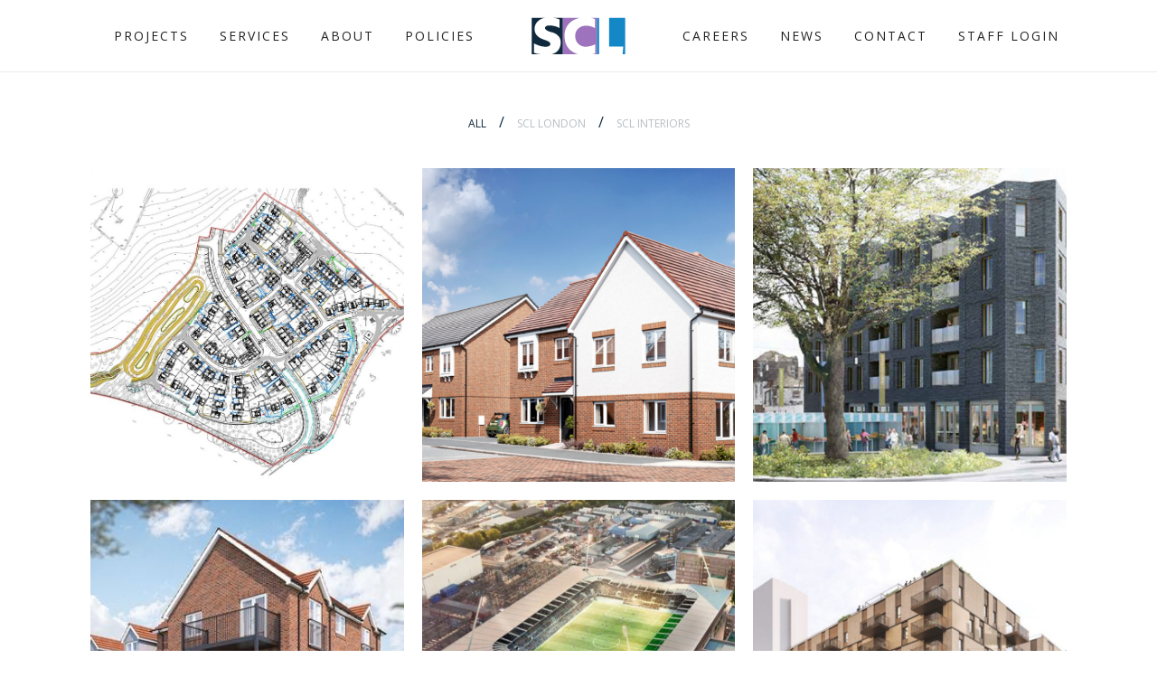

--- FILE ---
content_type: text/html; charset=UTF-8
request_url: https://serviceceilings.co.uk/projects/
body_size: 9043
content:
<!DOCTYPE html>
<!--[if lt IE 7]>      <html class="no-js lt-ie9 lt-ie8 lt-ie7"> <![endif]-->
<!--[if IE 7]>         <html class="no-js lt-ie9 lt-ie8"> <![endif]-->
<!--[if IE 8]>         <html class="no-js lt-ie9"> <![endif]-->
<!--[if gt IE 8]><!--> <html class="no-js" lang="en"> <!--<![endif]-->
<head>
    <meta charset="utf-8">
    <meta http-equiv="X-UA-Compatible" content="IE=edge,chrome=1">

    <!--CSS-->
<link href="https://fonts.googleapis.com/css?family=Open+Sans:300,400" rel="stylesheet">
<link rel="stylesheet" href="https://serviceceilings.co.uk/wp/wp-content/themes/scl/css/plugins.css">
<link rel="stylesheet" href="https://serviceceilings.co.uk/wp/wp-content/themes/scl/style.css?v=6">

<!--[if lt IE 9]>
	<link rel="stylesheet" href="https://serviceceilings.co.uk/wp/wp-content/themes/scl/css/ie8.css">
<![endif]-->

<!--FAVICON HERE-->
<link rel="apple-touch-icon" sizes="180x180" href="https://serviceceilings.co.uk/wp/wp-content/themes/scl/images/favicon/apple-touch-icon.png">
<link rel="icon" type="image/png" sizes="32x32" href="https://serviceceilings.co.uk/wp/wp-content/themes/scl/images/favicon/favicon-32x32.png">
<link rel="icon" type="image/png" sizes="16x16" href="https://serviceceilings.co.uk/wp/wp-content/themes/scl/images/favicon/favicon-16x16.png">
<link rel="manifest" href="https://serviceceilings.co.uk/wp/wp-content/themes/scl/images/favicon/manifest.json">
<link rel="mask-icon" href="https://serviceceilings.co.uk/wp/wp-content/themes/scl/images/favicon/safari-pinned-tab.svg" color="#444444">
<meta name="theme-color" content="#ffffff">

<!--VIEWPORT-->
<meta name="viewport" content="width=device-width, initial-scale=1, maximum-scale=1, user-scalable=0">

<!--MOBILE DETECT-->


<!--GOOGLE ANALYTICS-->
<!-- Global site tag (gtag.js) - Google Analytics -->
<script async src="https://www.googletagmanager.com/gtag/js?id=UA-120506395-1"></script>
<script>
  window.dataLayer = window.dataLayer || [];
  function gtag(){dataLayer.push(arguments);}
  gtag('js', new Date());

  gtag('config', 'UA-120506395-1');
</script>

<meta name='robots' content='index, follow, max-image-preview:large, max-snippet:-1, max-video-preview:-1' />

	<!-- This site is optimized with the Yoast SEO plugin v16.9 - https://yoast.com/wordpress/plugins/seo/ -->
	<title>Projects | SCL Interiors</title>
	<link rel="canonical" href="https://serviceceilings.co.uk/projects/" />
	<meta property="og:locale" content="en_US" />
	<meta property="og:type" content="article" />
	<meta property="og:title" content="Projects | SCL Interiors" />
	<meta property="og:url" content="https://serviceceilings.co.uk/projects/" />
	<meta property="og:site_name" content="SCL Interiors" />
	<meta property="article:modified_time" content="2018-01-03T15:16:28+00:00" />
	<meta name="twitter:card" content="summary_large_image" />
	<script type="application/ld+json" class="yoast-schema-graph">{"@context":"https://schema.org","@graph":[{"@type":"WebSite","@id":"https://serviceceilings.co.uk/#website","url":"https://serviceceilings.co.uk/","name":"SCL Interiors","description":"","potentialAction":[{"@type":"SearchAction","target":{"@type":"EntryPoint","urlTemplate":"https://serviceceilings.co.uk/?s={search_term_string}"},"query-input":"required name=search_term_string"}],"inLanguage":"en-US"},{"@type":"WebPage","@id":"https://serviceceilings.co.uk/projects/#webpage","url":"https://serviceceilings.co.uk/projects/","name":"Projects | SCL Interiors","isPartOf":{"@id":"https://serviceceilings.co.uk/#website"},"datePublished":"2017-12-20T15:58:32+00:00","dateModified":"2018-01-03T15:16:28+00:00","breadcrumb":{"@id":"https://serviceceilings.co.uk/projects/#breadcrumb"},"inLanguage":"en-US","potentialAction":[{"@type":"ReadAction","target":["https://serviceceilings.co.uk/projects/"]}]},{"@type":"BreadcrumbList","@id":"https://serviceceilings.co.uk/projects/#breadcrumb","itemListElement":[{"@type":"ListItem","position":1,"name":"Projects"}]}]}</script>
	<!-- / Yoast SEO plugin. -->


<link rel='stylesheet' id='wp-block-library-css'  href='https://serviceceilings.co.uk/wp/wp-includes/css/dist/block-library/style.min.css?ver=5.8.12' type='text/css' media='all' />
<link rel='stylesheet' id='contact-form-7-css'  href='https://serviceceilings.co.uk/wp/wp-content/plugins/contact-form-7/includes/css/styles.css?ver=5.4.2' type='text/css' media='all' />
<link rel="https://api.w.org/" href="https://serviceceilings.co.uk/wp-json/" /><link rel="alternate" type="application/json" href="https://serviceceilings.co.uk/wp-json/wp/v2/pages/10" /><link rel="EditURI" type="application/rsd+xml" title="RSD" href="https://serviceceilings.co.uk/wp/xmlrpc.php?rsd" />
<link rel="wlwmanifest" type="application/wlwmanifest+xml" href="https://serviceceilings.co.uk/wp/wp-includes/wlwmanifest.xml" /> 
<meta name="generator" content="WordPress 5.8.12" />
<link rel='shortlink' href='https://serviceceilings.co.uk/?p=10' />
<link rel="alternate" type="application/json+oembed" href="https://serviceceilings.co.uk/wp-json/oembed/1.0/embed?url=https%3A%2F%2Fserviceceilings.co.uk%2Fprojects%2F" />
<link rel="alternate" type="text/xml+oembed" href="https://serviceceilings.co.uk/wp-json/oembed/1.0/embed?url=https%3A%2F%2Fserviceceilings.co.uk%2Fprojects%2F&#038;format=xml" />
<style>.post-thumbnail img[src$='.svg'] { width: 100%; height: auto; }</style>
<script type="text/javascript" src="https://secure.page1monk.com/js/206330.js" ></script> 
<noscript><img alt="" src="https://secure.page1monk.com/206330.png" style="display:none;" /></noscript>

	
</head>

<body class="projects" data-page="projects" data-device="desktop">
    <!--[if lt IE 7]>
        <p class="browsehappy">You are using an <strong>outdated</strong> browser. Please <a href="http://browsehappy.com/">upgrade your browser</a> to improve your experience.</p>
    <![endif]-->

<!-- droplet -->
<header>
	<div id="headerWrapper" class="headerWrapper fixed">
		<nav class="navLeft">
			<ul>
 			    <!-- <li><a class="transition" href="https://serviceceilings.co.uk">Home</a></li> -->
				<li><a class="transition" href="https://serviceceilings.co.uk/projects">Projects</a></li>
				<li><a class="transition" href="https://serviceceilings.co.uk/services">Services</a></li>
				<li><a class="transition" href="https://serviceceilings.co.uk/about-us">About</a></li>
				<li><a class="transition" href="https://serviceceilings.co.uk/policies">Policies</a></li>
			</ul>
		</nav>
		<div class="logoWrapper">
			<a href="https://serviceceilings.co.uk" id="logo" class="logoMain transitionMedium">SCL Interiors</a>
		</div>
		<nav class="navRight">
			<ul>
				<li><a class="transition" href="https://serviceceilings.co.uk/careers">Careers</a></li>
				<!--<li><a class="transition" href="https://serviceceilings.co.uk/files/COVID_Risk Assessment_Aug_21.pdf" target="_blank">Covid19</a></li>-->
				<li><a class="transition" href="https://serviceceilings.co.uk/news">News</a></li>
				<li><a class="transition" href="https://serviceceilings.co.uk/contact">Contact</a></li>
                <li><a class="transition" href="https://serviceceilings.co.uk/log-in">Staff Login</a></li>                
			</ul>
		</nav>
		<div class="clearfix"></div>
		<a href="#" id="burger" class="burgerIcon">Menu</a>
		<a href="tel:+441366388783" class="phoneIcon">Telephone</a>
	</div><!-- /end headerWrapper -->
</header>
<div id="menuOverlay" class="menuOverlay transitionMedium">
	<a href="#" id="closeMenu" class="closeMenu">Close</a>
	<div id="mobMenuInner" class="mobMenuInner">
		<ul>
			<li class="animate"><a href="https://serviceceilings.co.uk">Home</a></li>
			<li class="animate"><a href="https://serviceceilings.co.uk/projects">Projects</a></li>
			<li class="animate"><a href="https://serviceceilings.co.uk/services">Services</a></li>
			<li class="animate"><a href="https://serviceceilings.co.uk/about-us">About</a></li>
			<li class="animate"><a href="https://serviceceilings.co.uk/policies">Policies</a></li>
			<li class="animate"><a href="https://serviceceilings.co.uk/careers">Careers</a></li>
			<!--<li class="animate"><a href="https://serviceceilings.co.uk/files/COVID_Risk Assessment_Aug_21.pdf" target="_blank">Covid19</a></li>-->
			<li class="animate"><a href="https://serviceceilings.co.uk/news">News</a></li>
			<li class="animate"><a href="https://serviceceilings.co.uk/contact">Contact</a></li>
			 <li class="animate"><a href="https://serviceceilings.co.uk/log-in">Staff Login</a></li>
		</ul>
	</div>
	
	<div class="menuSocials">
					<a href="https://www.linkedin.com/company/scl-interiors" target="_blank" class="social linkedIn">LinkedIn</a>
							<a href="https://www.instagram.com/scl_interiors/" target="_blank" class="social instagram">Instagram</a>
							<a href="https://twitter.com/interiorsScl/" target="_blank" class="social twitter">Twitter</a>
			</div>
</div>
<main>
<div class="headerClear"></div>

<section>
	<h1 class="centeredTitleLarge">Projects</h1>
	
	<div id="projectFilters" class="projectFilters">
		<a href="" class="active transitionMedium" data-filter="*">ALL</a> / <a href="" class="transitionMedium" data-filter=".london">SCL LONDON</a> / <a href="" class="transitionMedium" data-filter=".interiors">SCL INTERIORS</a>
	</div>

	<div class="recentProjectsWrapper">
		<div class="contentWrapperAlt">
			<div id="recentProjectsInner" class="recentProjectsInner">

	
			   
				
						<a href="https://serviceceilings.co.uk/project/lenham/" class="filterCard projectCard transitionMedium  london ">
							<div class="projectCardInner">
							<div class="projectCardImage cover" style="background-image: url('https://serviceceilings.co.uk/wp/wp-content/uploads/2025/06/Lenham-1024x745.jpg');"></div>
								<div class="projectCardOverlay transitionMedium"></div>
								<div class="projectCardContentWrapper transitionMedium">
									<div class="projectCardContentInner transitionMedium">
										<h3 class="projectCardTitle">Lenham</h3>
										<p class="projectCardLocation">Old Ham Lane, Lenham, Kent</p>
										<div class="rightArrow">View More</div>
									</div>
								</div>
							</div><!-- /end projectCardInner -->
						</a><!-- /end projectCard -->

				
			   
				
						<a href="https://serviceceilings.co.uk/project/thanet-phase-10/" class="filterCard projectCard transitionMedium  london ">
							<div class="projectCardInner">
							<div class="projectCardImage cover" style="background-image: url('https://serviceceilings.co.uk/wp/wp-content/uploads/2025/06/Screenshot-2025-06-10-151222-1024x629.png');"></div>
								<div class="projectCardOverlay transitionMedium"></div>
								<div class="projectCardContentWrapper transitionMedium">
									<div class="projectCardContentInner transitionMedium">
										<h3 class="projectCardTitle">Thanet Phase 10</h3>
										<p class="projectCardLocation">Nash Lane, Thanet, Kent, CT9 4FT</p>
										<div class="rightArrow">View More</div>
									</div>
								</div>
							</div><!-- /end projectCardInner -->
						</a><!-- /end projectCard -->

				
			   
				
						<a href="https://serviceceilings.co.uk/project/church-end/" class="filterCard projectCard transitionMedium  london ">
							<div class="projectCardInner">
							<div class="projectCardImage cover" style="background-image: url('https://serviceceilings.co.uk/wp/wp-content/uploads/2025/04/download-1.jpg');"></div>
								<div class="projectCardOverlay transitionMedium"></div>
								<div class="projectCardContentWrapper transitionMedium">
									<div class="projectCardContentInner transitionMedium">
										<h3 class="projectCardTitle">Church End</h3>
										<p class="projectCardLocation">Church Road, Church End, London, NW10 9NH</p>
										<div class="rightArrow">View More</div>
									</div>
								</div>
							</div><!-- /end projectCardInner -->
						</a><!-- /end projectCard -->

				
			   
				
						<a href="https://serviceceilings.co.uk/project/thanet-phase-5/" class="filterCard projectCard transitionMedium  london ">
							<div class="projectCardInner">
							<div class="projectCardImage cover" style="background-image: url('https://serviceceilings.co.uk/wp/wp-content/uploads/2025/04/thanet.jpg');"></div>
								<div class="projectCardOverlay transitionMedium"></div>
								<div class="projectCardContentWrapper transitionMedium">
									<div class="projectCardContentInner transitionMedium">
										<h3 class="projectCardTitle">Thanet Phase 5</h3>
										<p class="projectCardLocation">Phase 5, The Hub, Nash Lane, Thanet, Kent</p>
										<div class="rightArrow">View More</div>
									</div>
								</div>
							</div><!-- /end projectCardInner -->
						</a><!-- /end projectCard -->

				
			   
				
						<a href="https://serviceceilings.co.uk/project/summerstown-road/" class="filterCard projectCard transitionMedium  london ">
							<div class="projectCardInner">
							<div class="projectCardImage cover" style="background-image: url('https://serviceceilings.co.uk/wp/wp-content/uploads/2025/04/SV-1024x578.jpg');"></div>
								<div class="projectCardOverlay transitionMedium"></div>
								<div class="projectCardContentWrapper transitionMedium">
									<div class="projectCardContentInner transitionMedium">
										<h3 class="projectCardTitle">Summerstown Road</h3>
										<p class="projectCardLocation">46-76 Summerstown Road, Merton, South-West London</p>
										<div class="rightArrow">View More</div>
									</div>
								</div>
							</div><!-- /end projectCardInner -->
						</a><!-- /end projectCard -->

				
			   
				
						<a href="https://serviceceilings.co.uk/project/plot-6-deptford-landings/" class="filterCard projectCard transitionMedium  london ">
							<div class="projectCardInner">
							<div class="projectCardImage cover" style="background-image: url('https://serviceceilings.co.uk/wp/wp-content/uploads/2025/04/plot6-1024x707.jpg');"></div>
								<div class="projectCardOverlay transitionMedium"></div>
								<div class="projectCardContentWrapper transitionMedium">
									<div class="projectCardContentInner transitionMedium">
										<h3 class="projectCardTitle">Plot 6, Deptford Landings</h3>
										<p class="projectCardLocation">Plot 6, Deptford Landings, Grove Street, London, SE8 3QQ</p>
										<div class="rightArrow">View More</div>
									</div>
								</div>
							</div><!-- /end projectCardInner -->
						</a><!-- /end projectCard -->

				
			   
				
						<a href="https://serviceceilings.co.uk/project/new-malden/" class="filterCard projectCard transitionMedium  london ">
							<div class="projectCardInner">
							<div class="projectCardImage cover" style="background-image: url('https://serviceceilings.co.uk/wp/wp-content/uploads/2025/04/marett.jpg');"></div>
								<div class="projectCardOverlay transitionMedium"></div>
								<div class="projectCardContentWrapper transitionMedium">
									<div class="projectCardContentInner transitionMedium">
										<h3 class="projectCardTitle">New Malden</h3>
										<p class="projectCardLocation">New Malden, 190 Burlington Road, KT3 4PJ</p>
										<div class="rightArrow">View More</div>
									</div>
								</div>
							</div><!-- /end projectCardInner -->
						</a><!-- /end projectCard -->

				
			   
				
						<a href="https://serviceceilings.co.uk/project/ujima-house/" class="filterCard projectCard transitionMedium  london ">
							<div class="projectCardInner">
							<div class="projectCardImage cover" style="background-image: url('https://serviceceilings.co.uk/wp/wp-content/uploads/2025/03/ujma.jpg');"></div>
								<div class="projectCardOverlay transitionMedium"></div>
								<div class="projectCardContentWrapper transitionMedium">
									<div class="projectCardContentInner transitionMedium">
										<h3 class="projectCardTitle">Ujima House</h3>
										<p class="projectCardLocation">Ujima House, Wembley, London</p>
										<div class="rightArrow">View More</div>
									</div>
								</div>
							</div><!-- /end projectCardInner -->
						</a><!-- /end projectCard -->

				
			   
				
						<a href="https://serviceceilings.co.uk/project/landmark-penthouses/" class="filterCard projectCard transitionMedium  london ">
							<div class="projectCardInner">
							<div class="projectCardImage cover" style="background-image: url('https://serviceceilings.co.uk/wp/wp-content/uploads/2025/03/efeq.jpg');"></div>
								<div class="projectCardOverlay transitionMedium"></div>
								<div class="projectCardContentWrapper transitionMedium">
									<div class="projectCardContentInner transitionMedium">
										<h3 class="projectCardTitle">Landmark &#8211; Penthouses</h3>
										<p class="projectCardLocation">Landmark Pinnacle, 10 Marsh Wall, London, E14 9GU</p>
										<div class="rightArrow">View More</div>
									</div>
								</div>
							</div><!-- /end projectCardInner -->
						</a><!-- /end projectCard -->

				
			   
				
						<a href="https://serviceceilings.co.uk/project/poplar-riverside/" class="filterCard projectCard transitionMedium  london ">
							<div class="projectCardInner">
							<div class="projectCardImage cover" style="background-image: url('https://serviceceilings.co.uk/wp/wp-content/uploads/2025/03/pop-1024x828.jpg');"></div>
								<div class="projectCardOverlay transitionMedium"></div>
								<div class="projectCardContentWrapper transitionMedium">
									<div class="projectCardContentInner transitionMedium">
										<h3 class="projectCardTitle">Poplar Riverside</h3>
										<p class="projectCardLocation">Block B1, Poplar Riverside, E14 0LL</p>
										<div class="rightArrow">View More</div>
									</div>
								</div>
							</div><!-- /end projectCardInner -->
						</a><!-- /end projectCard -->

				
			   
				
						<a href="https://serviceceilings.co.uk/project/cecil-avenue/" class="filterCard projectCard transitionMedium  london ">
							<div class="projectCardInner">
							<div class="projectCardImage cover" style="background-image: url('https://serviceceilings.co.uk/wp/wp-content/uploads/2025/03/Cecil-Avenue-1024x707.png');"></div>
								<div class="projectCardOverlay transitionMedium"></div>
								<div class="projectCardContentWrapper transitionMedium">
									<div class="projectCardContentInner transitionMedium">
										<h3 class="projectCardTitle">Cecil Avenue</h3>
										<p class="projectCardLocation">Cecil Avenue, Wembley, London, HA9</p>
										<div class="rightArrow">View More</div>
									</div>
								</div>
							</div><!-- /end projectCardInner -->
						</a><!-- /end projectCard -->

				
			   
				
						<a href="https://serviceceilings.co.uk/project/hallwood-house/" class="filterCard projectCard transitionMedium  london ">
							<div class="projectCardInner">
							<div class="projectCardImage cover" style="background-image: url('https://serviceceilings.co.uk/wp/wp-content/uploads/2025/03/hallwood-1024x704.jpg');"></div>
								<div class="projectCardOverlay transitionMedium"></div>
								<div class="projectCardContentWrapper transitionMedium">
									<div class="projectCardContentInner transitionMedium">
										<h3 class="projectCardTitle">Hallwood House</h3>
										<p class="projectCardLocation">Hallwood House, Kestrel Road, Chatham, ME5 8TQ</p>
										<div class="rightArrow">View More</div>
									</div>
								</div>
							</div><!-- /end projectCardInner -->
						</a><!-- /end projectCard -->

				
			   
				
						<a href="https://serviceceilings.co.uk/project/taymount-rise/" class="filterCard projectCard transitionMedium  london ">
							<div class="projectCardInner">
							<div class="projectCardImage cover" style="background-image: url('https://serviceceilings.co.uk/wp/wp-content/uploads/2025/03/taymount-1024x563.jpg');"></div>
								<div class="projectCardOverlay transitionMedium"></div>
								<div class="projectCardContentWrapper transitionMedium">
									<div class="projectCardContentInner transitionMedium">
										<h3 class="projectCardTitle">Taymount Rise</h3>
										<p class="projectCardLocation">Taymount Rise, Forrest Hill, Dulwich, London, SE23</p>
										<div class="rightArrow">View More</div>
									</div>
								</div>
							</div><!-- /end projectCardInner -->
						</a><!-- /end projectCard -->

				
			   
				
						<a href="https://serviceceilings.co.uk/project/buckland-street-hackney/" class="filterCard projectCard transitionMedium  london ">
							<div class="projectCardInner">
							<div class="projectCardImage cover" style="background-image: url('https://serviceceilings.co.uk/wp/wp-content/uploads/2025/03/buck-1024x1024.jpg');"></div>
								<div class="projectCardOverlay transitionMedium"></div>
								<div class="projectCardContentWrapper transitionMedium">
									<div class="projectCardContentInner transitionMedium">
										<h3 class="projectCardTitle">Buckland Street, Hackney</h3>
										<p class="projectCardLocation">44 Buckland Street, London N14 6TR</p>
										<div class="rightArrow">View More</div>
									</div>
								</div>
							</div><!-- /end projectCardInner -->
						</a><!-- /end projectCard -->

				
			   
				
						<a href="https://serviceceilings.co.uk/project/wimbourne-street/" class="filterCard projectCard transitionMedium  london ">
							<div class="projectCardInner">
							<div class="projectCardImage cover" style="background-image: url('https://serviceceilings.co.uk/wp/wp-content/uploads/2025/03/w-1024x1024.jpg');"></div>
								<div class="projectCardOverlay transitionMedium"></div>
								<div class="projectCardContentWrapper transitionMedium">
									<div class="projectCardContentInner transitionMedium">
										<h3 class="projectCardTitle">Wimbourne Street</h3>
										<p class="projectCardLocation">Wimbourne Street, London, N1 7HB</p>
										<div class="rightArrow">View More</div>
									</div>
								</div>
							</div><!-- /end projectCardInner -->
						</a><!-- /end projectCard -->

				
			   
				
						<a href="https://serviceceilings.co.uk/project/the-pastures/" class="filterCard projectCard transitionMedium  london ">
							<div class="projectCardInner">
							<div class="projectCardImage cover" style="background-image: url('https://serviceceilings.co.uk/wp/wp-content/uploads/2025/03/the-pastures-1024x702.jpg');"></div>
								<div class="projectCardOverlay transitionMedium"></div>
								<div class="projectCardContentWrapper transitionMedium">
									<div class="projectCardContentInner transitionMedium">
										<h3 class="projectCardTitle">The Pastures</h3>
										<p class="projectCardLocation">Banstead, Sutton SM7 3DX</p>
										<div class="rightArrow">View More</div>
									</div>
								</div>
							</div><!-- /end projectCardInner -->
						</a><!-- /end projectCard -->

				
			   
				
						<a href="https://serviceceilings.co.uk/project/plumstead-west-thamesmead-pwt-phase-2/" class="filterCard projectCard transitionMedium  london ">
							<div class="projectCardInner">
							<div class="projectCardImage cover" style="background-image: url('https://serviceceilings.co.uk/wp/wp-content/uploads/2024/04/IMG-20240419-WA0000.jpg');"></div>
								<div class="projectCardOverlay transitionMedium"></div>
								<div class="projectCardContentWrapper transitionMedium">
									<div class="projectCardContentInner transitionMedium">
										<h3 class="projectCardTitle">Plumstead West Thamesmead (PWT), Phase 2</h3>
										<p class="projectCardLocation">PWT, Ph2, Lombard Square, Nathan Way, London, SE28 0FA</p>
										<div class="rightArrow">View More</div>
									</div>
								</div>
							</div><!-- /end projectCardInner -->
						</a><!-- /end projectCard -->

				
			   
				
						<a href="https://serviceceilings.co.uk/project/st-johns-hill/" class="filterCard projectCard transitionMedium  london ">
							<div class="projectCardInner">
							<div class="projectCardImage cover" style="background-image: url('https://serviceceilings.co.uk/wp/wp-content/uploads/2024/02/mal002-1024x574.jpg');"></div>
								<div class="projectCardOverlay transitionMedium"></div>
								<div class="projectCardContentWrapper transitionMedium">
									<div class="projectCardContentInner transitionMedium">
										<h3 class="projectCardTitle">St John&#8217;s Hill</h3>
										<p class="projectCardLocation">Clapham, SW11</p>
										<div class="rightArrow">View More</div>
									</div>
								</div>
							</div><!-- /end projectCardInner -->
						</a><!-- /end projectCard -->

				
			   
				
						<a href="https://serviceceilings.co.uk/project/harrow-view-east-blocks-j4-j5/" class="filterCard projectCard transitionMedium  london ">
							<div class="projectCardInner">
							<div class="projectCardImage cover" style="background-image: url('https://serviceceilings.co.uk/wp/wp-content/uploads/2023/11/BAR-006-1.jpg');"></div>
								<div class="projectCardOverlay transitionMedium"></div>
								<div class="projectCardContentWrapper transitionMedium">
									<div class="projectCardContentInner transitionMedium">
										<h3 class="projectCardTitle">Harrow View East, Blocks J4 &#038; J5</h3>
										<p class="projectCardLocation">Harrow View East, Block J, Eastman Village</p>
										<div class="rightArrow">View More</div>
									</div>
								</div>
							</div><!-- /end projectCardInner -->
						</a><!-- /end projectCard -->

				
			   
				
						<a href="https://serviceceilings.co.uk/project/peters-village-phase-3a-3b/" class="filterCard projectCard transitionMedium  london ">
							<div class="projectCardInner">
							<div class="projectCardImage cover" style="background-image: url('https://serviceceilings.co.uk/wp/wp-content/uploads/2023/11/vig-001.jpg');"></div>
								<div class="projectCardOverlay transitionMedium"></div>
								<div class="projectCardContentWrapper transitionMedium">
									<div class="projectCardContentInner transitionMedium">
										<h3 class="projectCardTitle">Peter&#8217;s Village, Phase 3A/3B</h3>
										<p class="projectCardLocation">Rochester, ME1 3XJ</p>
										<div class="rightArrow">View More</div>
									</div>
								</div>
							</div><!-- /end projectCardInner -->
						</a><!-- /end projectCard -->

				
			   
				
						<a href="https://serviceceilings.co.uk/project/watermeadow-court/" class="filterCard projectCard transitionMedium  london ">
							<div class="projectCardInner">
							<div class="projectCardImage cover" style="background-image: url('https://serviceceilings.co.uk/wp/wp-content/uploads/2023/11/mal-001.jpg');"></div>
								<div class="projectCardOverlay transitionMedium"></div>
								<div class="projectCardContentWrapper transitionMedium">
									<div class="projectCardContentInner transitionMedium">
										<h3 class="projectCardTitle">Watermeadow Court</h3>
										<p class="projectCardLocation">Watermeadow Lane, London, SW6</p>
										<div class="rightArrow">View More</div>
									</div>
								</div>
							</div><!-- /end projectCardInner -->
						</a><!-- /end projectCard -->

				
			   
				
						<a href="https://serviceceilings.co.uk/project/luxborough-street/" class="filterCard projectCard transitionMedium  london ">
							<div class="projectCardInner">
							<div class="projectCardImage cover" style="background-image: url('https://serviceceilings.co.uk/wp/wp-content/uploads/2023/11/wat-003.jpg');"></div>
								<div class="projectCardOverlay transitionMedium"></div>
								<div class="projectCardContentWrapper transitionMedium">
									<div class="projectCardContentInner transitionMedium">
										<h3 class="projectCardTitle">Luxborough Street</h3>
										<p class="projectCardLocation">Luxborough Street, Westminster, W1U 5AR</p>
										<div class="rightArrow">View More</div>
									</div>
								</div>
							</div><!-- /end projectCardInner -->
						</a><!-- /end projectCard -->

				
			   
				
						<a href="https://serviceceilings.co.uk/project/kv3g-kidbrooke-village-block-g-phase-3/" class="filterCard projectCard transitionMedium  london ">
							<div class="projectCardInner">
							<div class="projectCardImage cover" style="background-image: url('https://serviceceilings.co.uk/wp/wp-content/uploads/2023/11/ber-002-picture-1024x618.jpg');"></div>
								<div class="projectCardOverlay transitionMedium"></div>
								<div class="projectCardContentWrapper transitionMedium">
									<div class="projectCardContentInner transitionMedium">
										<h3 class="projectCardTitle">KV3G, Kidbrooke Village, Block G, Phase 3</h3>
										<p class="projectCardLocation">Cambert Way, Kidbrooke Village, SE3 9YX</p>
										<div class="rightArrow">View More</div>
									</div>
								</div>
							</div><!-- /end projectCardInner -->
						</a><!-- /end projectCard -->

				
			   
				
						<a href="https://serviceceilings.co.uk/project/meridian-water-phase-1-e2-block/" class="filterCard projectCard transitionMedium  london ">
							<div class="projectCardInner">
							<div class="projectCardImage cover" style="background-image: url('https://serviceceilings.co.uk/wp/wp-content/uploads/2023/04/CPL001-1024x701.jpg');"></div>
								<div class="projectCardOverlay transitionMedium"></div>
								<div class="projectCardContentWrapper transitionMedium">
									<div class="projectCardContentInner transitionMedium">
										<h3 class="projectCardTitle">Meridian Water, Phase 1, E2 Block</h3>
										<p class="projectCardLocation">Willoughby Lane, N17 0XR</p>
										<div class="rightArrow">View More</div>
									</div>
								</div>
							</div><!-- /end projectCardInner -->
						</a><!-- /end projectCard -->

				
			   
				
						<a href="https://serviceceilings.co.uk/project/graphite-square-gsq/" class="filterCard projectCard transitionMedium  london ">
							<div class="projectCardInner">
							<div class="projectCardImage cover" style="background-image: url('https://serviceceilings.co.uk/wp/wp-content/uploads/2023/04/vis-003-1024x684.jpg');"></div>
								<div class="projectCardOverlay transitionMedium"></div>
								<div class="projectCardContentWrapper transitionMedium">
									<div class="projectCardContentInner transitionMedium">
										<h3 class="projectCardTitle">Graphite Square, GSQ</h3>
										<p class="projectCardLocation">Vauxhall, London SE11 5EE</p>
										<div class="rightArrow">View More</div>
									</div>
								</div>
							</div><!-- /end projectCardInner -->
						</a><!-- /end projectCard -->

				
			   
				
						<a href="https://serviceceilings.co.uk/project/harrow-view-east-block-j/" class="filterCard projectCard transitionMedium  london ">
							<div class="projectCardInner">
							<div class="projectCardImage cover" style="background-image: url('https://serviceceilings.co.uk/wp/wp-content/uploads/2023/04/Block-J.jpg');"></div>
								<div class="projectCardOverlay transitionMedium"></div>
								<div class="projectCardContentWrapper transitionMedium">
									<div class="projectCardContentInner transitionMedium">
										<h3 class="projectCardTitle">Harrow View East, Block J</h3>
										<p class="projectCardLocation">Headstone Drive, Harrow, HA1 4TY</p>
										<div class="rightArrow">View More</div>
									</div>
								</div>
							</div><!-- /end projectCardInner -->
						</a><!-- /end projectCard -->

				
			   
				
						<a href="https://serviceceilings.co.uk/project/graham-park/" class="filterCard projectCard transitionMedium  london ">
							<div class="projectCardInner">
							<div class="projectCardImage cover" style="background-image: url('https://serviceceilings.co.uk/wp/wp-content/uploads/2022/10/wat002.png');"></div>
								<div class="projectCardOverlay transitionMedium"></div>
								<div class="projectCardContentWrapper transitionMedium">
									<div class="projectCardContentInner transitionMedium">
										<h3 class="projectCardTitle">Grahame Park</h3>
										<p class="projectCardLocation">Grahame Park, Hendon, NW9 5XA</p>
										<div class="rightArrow">View More</div>
									</div>
								</div>
							</div><!-- /end projectCardInner -->
						</a><!-- /end projectCard -->

				
			   
				
						<a href="https://serviceceilings.co.uk/project/harrow-view-east-energy-centre/" class="filterCard projectCard transitionMedium  london ">
							<div class="projectCardInner">
							<div class="projectCardImage cover" style="background-image: url('https://serviceceilings.co.uk/wp/wp-content/uploads/2022/09/energy-centre-1.jpg');"></div>
								<div class="projectCardOverlay transitionMedium"></div>
								<div class="projectCardContentWrapper transitionMedium">
									<div class="projectCardContentInner transitionMedium">
										<h3 class="projectCardTitle">Harrow View East, Energy Centre</h3>
										<p class="projectCardLocation">Hargrave Drive, Harrow, HA1 4TY</p>
										<div class="rightArrow">View More</div>
									</div>
								</div>
							</div><!-- /end projectCardInner -->
						</a><!-- /end projectCard -->

				
			   
				
						<a href="https://serviceceilings.co.uk/project/kidbrooke-village-phase-5-block-e/" class="filterCard projectCard transitionMedium  london ">
							<div class="projectCardInner">
							<div class="projectCardImage cover" style="background-image: url('https://serviceceilings.co.uk/wp/wp-content/uploads/2022/10/Capture.jpg');"></div>
								<div class="projectCardOverlay transitionMedium"></div>
								<div class="projectCardContentWrapper transitionMedium">
									<div class="projectCardContentInner transitionMedium">
										<h3 class="projectCardTitle">Kidbrooke Village, Phase 5, Block E</h3>
										<p class="projectCardLocation">Cambert Way, Kidbrooke, SE3</p>
										<div class="rightArrow">View More</div>
									</div>
								</div>
							</div><!-- /end projectCardInner -->
						</a><!-- /end projectCard -->

				
			   
				
						<a href="https://serviceceilings.co.uk/project/boston-road/" class="filterCard projectCard transitionMedium  london ">
							<div class="projectCardInner">
							<div class="projectCardImage cover" style="background-image: url('https://serviceceilings.co.uk/wp/wp-content/uploads/2022/06/hig002-1024x737.jpg');"></div>
								<div class="projectCardOverlay transitionMedium"></div>
								<div class="projectCardContentWrapper transitionMedium">
									<div class="projectCardContentInner transitionMedium">
										<h3 class="projectCardTitle">Boston Road</h3>
										<p class="projectCardLocation">Hanwell, London, W7 3SA</p>
										<div class="rightArrow">View More</div>
									</div>
								</div>
							</div><!-- /end projectCardInner -->
						</a><!-- /end projectCard -->

				
			   
				
						<a href="https://serviceceilings.co.uk/project/plaistow-hub/" class="filterCard projectCard transitionMedium  london ">
							<div class="projectCardInner">
							<div class="projectCardImage cover" style="background-image: url('https://serviceceilings.co.uk/wp/wp-content/uploads/2022/05/vpl-004-1024x576.jpg');"></div>
								<div class="projectCardOverlay transitionMedium"></div>
								<div class="projectCardContentWrapper transitionMedium">
									<div class="projectCardContentInner transitionMedium">
										<h3 class="projectCardTitle">Plaistow Hub</h3>
										<p class="projectCardLocation">Plaistow, London, E13</p>
										<div class="rightArrow">View More</div>
									</div>
								</div>
							</div><!-- /end projectCardInner -->
						</a><!-- /end projectCard -->

				
			   
				
						<a href="https://serviceceilings.co.uk/project/trinity-college-student-accommodation-cambridge-union-society-refurbishment/" class="filterCard projectCard transitionMedium  interiors ">
							<div class="projectCardInner">
							<div class="projectCardImage cover" style="background-image: url('https://serviceceilings.co.uk/wp/wp-content/uploads/2022/05/50W009_M23_medium-1024x768.jpg');"></div>
								<div class="projectCardOverlay transitionMedium"></div>
								<div class="projectCardContentWrapper transitionMedium">
									<div class="projectCardContentInner transitionMedium">
										<h3 class="projectCardTitle">Trinity College Student Accommodation &#038; Cambridge Union Society Refurbishment</h3>
										<p class="projectCardLocation">Cambridge</p>
										<div class="rightArrow">View More</div>
									</div>
								</div>
							</div><!-- /end projectCardInner -->
						</a><!-- /end projectCard -->

				
			   
				
						<a href="https://serviceceilings.co.uk/project/wintringham-primary-school/" class="filterCard projectCard transitionMedium  interiors ">
							<div class="projectCardInner">
							<div class="projectCardImage cover" style="background-image: url('https://serviceceilings.co.uk/wp/wp-content/uploads/2022/05/50W002_M210_medium-1024x682.jpg');"></div>
								<div class="projectCardOverlay transitionMedium"></div>
								<div class="projectCardContentWrapper transitionMedium">
									<div class="projectCardContentInner transitionMedium">
										<h3 class="projectCardTitle">Wintringham Primary School</h3>
										<p class="projectCardLocation">St. Neots</p>
										<div class="rightArrow">View More</div>
									</div>
								</div>
							</div><!-- /end projectCardInner -->
						</a><!-- /end projectCard -->

				
			   
				
						<a href="https://serviceceilings.co.uk/project/cromwell-community-college/" class="filterCard projectCard transitionMedium  interiors ">
							<div class="projectCardInner">
							<div class="projectCardImage cover" style="background-image: url('https://serviceceilings.co.uk/wp/wp-content/uploads/2022/05/50W007_M99_medium-1-1024x683.jpg');"></div>
								<div class="projectCardOverlay transitionMedium"></div>
								<div class="projectCardContentWrapper transitionMedium">
									<div class="projectCardContentInner transitionMedium">
										<h3 class="projectCardTitle">Cromwell Community College</h3>
										<p class="projectCardLocation">Chatteris</p>
										<div class="rightArrow">View More</div>
									</div>
								</div>
							</div><!-- /end projectCardInner -->
						</a><!-- /end projectCard -->

				
			   
				
						<a href="https://serviceceilings.co.uk/project/wormley-care-home/" class="filterCard projectCard transitionMedium  interiors ">
							<div class="projectCardInner">
							<div class="projectCardImage cover" style="background-image: url('https://serviceceilings.co.uk/wp/wp-content/uploads/2022/05/PNP-230422-SCL-0390-1-1024x683.jpg');"></div>
								<div class="projectCardOverlay transitionMedium"></div>
								<div class="projectCardContentWrapper transitionMedium">
									<div class="projectCardContentInner transitionMedium">
										<h3 class="projectCardTitle">Wormley Care Home</h3>
										<p class="projectCardLocation">Hertfordshire</p>
										<div class="rightArrow">View More</div>
									</div>
								</div>
							</div><!-- /end projectCardInner -->
						</a><!-- /end projectCard -->

				
			   
				
						<a href="https://serviceceilings.co.uk/project/eastman-village-harrow-view-east-block-l/" class="filterCard projectCard transitionMedium  london ">
							<div class="projectCardInner">
							<div class="projectCardImage cover" style="background-image: url('https://serviceceilings.co.uk/wp/wp-content/uploads/2022/03/bar003-898x1024.jpg');"></div>
								<div class="projectCardOverlay transitionMedium"></div>
								<div class="projectCardContentWrapper transitionMedium">
									<div class="projectCardContentInner transitionMedium">
										<h3 class="projectCardTitle">Eastman Village, Harrow View East, Block L</h3>
										<p class="projectCardLocation">Hargrave Drive, Harrow, HA1 4TY</p>
										<div class="rightArrow">View More</div>
									</div>
								</div>
							</div><!-- /end projectCardInner -->
						</a><!-- /end projectCard -->

				
			   
				
						<a href="https://serviceceilings.co.uk/project/meridian-water-phase-1a-blocks-a1-a2-e1-1-e1-2/" class="filterCard projectCard transitionMedium  london ">
							<div class="projectCardInner">
							<div class="projectCardImage cover" style="background-image: url('https://serviceceilings.co.uk/wp/wp-content/uploads/2021/11/vpl003.jpg');"></div>
								<div class="projectCardOverlay transitionMedium"></div>
								<div class="projectCardContentWrapper transitionMedium">
									<div class="projectCardContentInner transitionMedium">
										<h3 class="projectCardTitle">Meridian Water, Phase 1A &#8211; Blocks A1/A2/E1.1/E1.2</h3>
										<p class="projectCardLocation">Meridian Water, London, N5 1AN</p>
										<div class="rightArrow">View More</div>
									</div>
								</div>
							</div><!-- /end projectCardInner -->
						</a><!-- /end projectCard -->

				
			   
				
						<a href="https://serviceceilings.co.uk/project/mill-hill-phase-4-blocks-jk/" class="filterCard projectCard transitionMedium  london ">
							<div class="projectCardInner">
							<div class="projectCardImage cover" style="background-image: url('https://serviceceilings.co.uk/wp/wp-content/uploads/2021/10/mill-hill.jpg');"></div>
								<div class="projectCardOverlay transitionMedium"></div>
								<div class="projectCardContentWrapper transitionMedium">
									<div class="projectCardContentInner transitionMedium">
										<h3 class="projectCardTitle">Mill Hill, Phase 4 &#8211; Blocks J&#038;K</h3>
										<p class="projectCardLocation">The Ridgeway, Mill Hill, NW7 1AA</p>
										<div class="rightArrow">View More</div>
									</div>
								</div>
							</div><!-- /end projectCardInner -->
						</a><!-- /end projectCard -->

				
			   
				
						<a href="https://serviceceilings.co.uk/project/1-creekside-deptford/" class="filterCard projectCard transitionMedium  london ">
							<div class="projectCardInner">
							<div class="projectCardImage cover" style="background-image: url('https://serviceceilings.co.uk/wp/wp-content/uploads/2021/07/cfc.jpg');"></div>
								<div class="projectCardOverlay transitionMedium"></div>
								<div class="projectCardContentWrapper transitionMedium">
									<div class="projectCardContentInner transitionMedium">
										<h3 class="projectCardTitle">1 Creekside, Deptford</h3>
										<p class="projectCardLocation">1 Creekside, Deptford, SE8 4SA</p>
										<div class="rightArrow">View More</div>
									</div>
								</div>
							</div><!-- /end projectCardInner -->
						</a><!-- /end projectCard -->

				
			   
				
						<a href="https://serviceceilings.co.uk/project/eastman-village-harrow-view-east/" class="filterCard projectCard transitionMedium  london ">
							<div class="projectCardInner">
							<div class="projectCardImage cover" style="background-image: url('https://serviceceilings.co.uk/wp/wp-content/uploads/2021/07/BAR001.jpg');"></div>
								<div class="projectCardOverlay transitionMedium"></div>
								<div class="projectCardContentWrapper transitionMedium">
									<div class="projectCardContentInner transitionMedium">
										<h3 class="projectCardTitle">Eastman Village, Harrow View East, Blocks A1/A2 &#038; K</h3>
										<p class="projectCardLocation">Hargrave Drive, Harrow, HA1 4TY</p>
										<div class="rightArrow">View More</div>
									</div>
								</div>
							</div><!-- /end projectCardInner -->
						</a><!-- /end projectCard -->

				
			   
				
						<a href="https://serviceceilings.co.uk/project/grange-farm-phase-1-harrow/" class="filterCard projectCard transitionMedium  london ">
							<div class="projectCardInner">
							<div class="projectCardImage cover" style="background-image: url('https://serviceceilings.co.uk/wp/wp-content/uploads/2021/06/Capture.jpg');"></div>
								<div class="projectCardOverlay transitionMedium"></div>
								<div class="projectCardContentWrapper transitionMedium">
									<div class="projectCardContentInner transitionMedium">
										<h3 class="projectCardTitle">Grange Farm, Phase 1, Harrow</h3>
										<p class="projectCardLocation">Grange Farm Close, Harrow, HA2 0QB</p>
										<div class="rightArrow">View More</div>
									</div>
								</div>
							</div><!-- /end projectCardInner -->
						</a><!-- /end projectCard -->

				
			   
				
						<a href="https://serviceceilings.co.uk/project/knowles-house/" class="filterCard projectCard transitionMedium  london ">
							<div class="projectCardInner">
							<div class="projectCardImage cover" style="background-image: url('https://serviceceilings.co.uk/wp/wp-content/uploads/2021/04/wates.jpg');"></div>
								<div class="projectCardOverlay transitionMedium"></div>
								<div class="projectCardContentWrapper transitionMedium">
									<div class="projectCardContentInner transitionMedium">
										<h3 class="projectCardTitle">Knowles House</h3>
										<p class="projectCardLocation">51-53 Longstone Avenue, NW10 3UN</p>
										<div class="rightArrow">View More</div>
									</div>
								</div>
							</div><!-- /end projectCardInner -->
						</a><!-- /end projectCard -->

				
			   
				
						<a href="https://serviceceilings.co.uk/project/gallions-reach-phase-2a/" class="filterCard projectCard transitionMedium  london ">
							<div class="projectCardInner">
							<div class="projectCardImage cover" style="background-image: url('https://serviceceilings.co.uk/wp/wp-content/uploads/2021/04/gallion-1024x510.jpg');"></div>
								<div class="projectCardOverlay transitionMedium"></div>
								<div class="projectCardContentWrapper transitionMedium">
									<div class="projectCardContentInner transitionMedium">
										<h3 class="projectCardTitle">Gallions Reach, Phase 2A</h3>
										<p class="projectCardLocation">Armada Way, Beckton, E16 2QW</p>
										<div class="rightArrow">View More</div>
									</div>
								</div>
							</div><!-- /end projectCardInner -->
						</a><!-- /end projectCard -->

				
			   
				
						<a href="https://serviceceilings.co.uk/project/hyde-vale-se10/" class="filterCard projectCard transitionMedium  london ">
							<div class="projectCardInner">
							<div class="projectCardImage cover" style="background-image: url('https://serviceceilings.co.uk/wp/wp-content/uploads/2021/04/HYDE-VALE-1024x600.jpg');"></div>
								<div class="projectCardOverlay transitionMedium"></div>
								<div class="projectCardContentWrapper transitionMedium">
									<div class="projectCardContentInner transitionMedium">
										<h3 class="projectCardTitle">Hyde Vale</h3>
										<p class="projectCardLocation">Greenwich, London, SE10 8QH</p>
										<div class="rightArrow">View More</div>
									</div>
								</div>
							</div><!-- /end projectCardInner -->
						</a><!-- /end projectCard -->

				
			   
				
						<a href="https://serviceceilings.co.uk/project/sunbury-street/" class="filterCard projectCard transitionMedium  london ">
							<div class="projectCardInner">
							<div class="projectCardImage cover" style="background-image: url('https://serviceceilings.co.uk/wp/wp-content/uploads/2021/04/sunbury-1024x485.jpg');"></div>
								<div class="projectCardOverlay transitionMedium"></div>
								<div class="projectCardContentWrapper transitionMedium">
									<div class="projectCardContentInner transitionMedium">
										<h3 class="projectCardTitle">Sunbury Street</h3>
										<p class="projectCardLocation">Woolwich, SE18 5NA</p>
										<div class="rightArrow">View More</div>
									</div>
								</div>
							</div><!-- /end projectCardInner -->
						</a><!-- /end projectCard -->

				
			   
				
						<a href="https://serviceceilings.co.uk/project/copperhouse-green/" class="filterCard projectCard transitionMedium  london ">
							<div class="projectCardInner">
							<div class="projectCardImage cover" style="background-image: url('https://serviceceilings.co.uk/wp/wp-content/uploads/2021/04/copperhouse1-1024x552.jpg');"></div>
								<div class="projectCardOverlay transitionMedium"></div>
								<div class="projectCardContentWrapper transitionMedium">
									<div class="projectCardContentInner transitionMedium">
										<h3 class="projectCardTitle">Copperhouse Green, Phase 2, Block A</h3>
										<p class="projectCardLocation">Lowfield Street, DA1 1HJ</p>
										<div class="rightArrow">View More</div>
									</div>
								</div>
							</div><!-- /end projectCardInner -->
						</a><!-- /end projectCard -->

				
			   
				
						<a href="https://serviceceilings.co.uk/project/sir-bobby-robson-school/" class="filterCard projectCard transitionMedium  interiors ">
							<div class="projectCardInner">
							<div class="projectCardImage cover" style="background-image: url('https://serviceceilings.co.uk/wp/wp-content/uploads/2021/01/Carter-Bobby-Robson-School-8-of-214_small-1024x683.jpg');"></div>
								<div class="projectCardOverlay transitionMedium"></div>
								<div class="projectCardContentWrapper transitionMedium">
									<div class="projectCardContentInner transitionMedium">
										<h3 class="projectCardTitle">Sir Bobby Robson School</h3>
										<p class="projectCardLocation">Ipswich</p>
										<div class="rightArrow">View More</div>
									</div>
								</div>
							</div><!-- /end projectCardInner -->
						</a><!-- /end projectCard -->

				
			   
				
						<a href="https://serviceceilings.co.uk/project/abbeygate-6th-form-college/" class="filterCard projectCard transitionMedium  interiors ">
							<div class="projectCardInner">
							<div class="projectCardImage cover" style="background-image: url('https://serviceceilings.co.uk/wp/wp-content/uploads/2021/01/SCL-BURY-5270-small-1024x683.jpg');"></div>
								<div class="projectCardOverlay transitionMedium"></div>
								<div class="projectCardContentWrapper transitionMedium">
									<div class="projectCardContentInner transitionMedium">
										<h3 class="projectCardTitle">Abbeygate 6th Form College</h3>
										<p class="projectCardLocation">Bury St Edmunds</p>
										<div class="rightArrow">View More</div>
									</div>
								</div>
							</div><!-- /end projectCardInner -->
						</a><!-- /end projectCard -->

				
			   
				
						<a href="https://serviceceilings.co.uk/project/the-bridge-school/" class="filterCard projectCard transitionMedium  interiors ">
							<div class="projectCardInner">
							<div class="projectCardImage cover" style="background-image: url('https://serviceceilings.co.uk/wp/wp-content/uploads/2021/01/52W003_M90-small-1024x684.jpg');"></div>
								<div class="projectCardOverlay transitionMedium"></div>
								<div class="projectCardContentWrapper transitionMedium">
									<div class="projectCardContentInner transitionMedium">
										<h3 class="projectCardTitle">The Bridge School</h3>
										<p class="projectCardLocation">Ipswich</p>
										<div class="rightArrow">View More</div>
									</div>
								</div>
							</div><!-- /end projectCardInner -->
						</a><!-- /end projectCard -->

				
			   
				
						<a href="https://serviceceilings.co.uk/project/oundle-school-sports-centre/" class="filterCard projectCard transitionMedium  interiors ">
							<div class="projectCardInner">
							<div class="projectCardImage cover" style="background-image: url('https://serviceceilings.co.uk/wp/wp-content/uploads/2021/01/2X1A4074-1024x683.jpg');"></div>
								<div class="projectCardOverlay transitionMedium"></div>
								<div class="projectCardContentWrapper transitionMedium">
									<div class="projectCardContentInner transitionMedium">
										<h3 class="projectCardTitle">Oundle School Sports Centre</h3>
										<p class="projectCardLocation">Northamptonshire</p>
										<div class="rightArrow">View More</div>
									</div>
								</div>
							</div><!-- /end projectCardInner -->
						</a><!-- /end projectCard -->

				
			   
				
						<a href="https://serviceceilings.co.uk/project/mount-pleasant-house/" class="filterCard projectCard transitionMedium  interiors ">
							<div class="projectCardInner">
							<div class="projectCardImage cover" style="background-image: url('https://serviceceilings.co.uk/wp/wp-content/uploads/2021/01/Mount-Pleasant-Halls-2-1024x683.jpg');"></div>
								<div class="projectCardOverlay transitionMedium"></div>
								<div class="projectCardContentWrapper transitionMedium">
									<div class="projectCardContentInner transitionMedium">
										<h3 class="projectCardTitle">Mount Pleasant House</h3>
										<p class="projectCardLocation">Cambridge</p>
										<div class="rightArrow">View More</div>
									</div>
								</div>
							</div><!-- /end projectCardInner -->
						</a><!-- /end projectCard -->

				
			   
				
						<a href="https://serviceceilings.co.uk/project/arm-7/" class="filterCard projectCard transitionMedium  interiors ">
							<div class="projectCardInner">
							<div class="projectCardImage cover" style="background-image: url('https://serviceceilings.co.uk/wp/wp-content/uploads/2020/08/SCL-3754-1024x683.jpg');"></div>
								<div class="projectCardOverlay transitionMedium"></div>
								<div class="projectCardContentWrapper transitionMedium">
									<div class="projectCardContentInner transitionMedium">
										<h3 class="projectCardTitle">Arm 7</h3>
										<p class="projectCardLocation">Cambridge</p>
										<div class="rightArrow">View More</div>
									</div>
								</div>
							</div><!-- /end projectCardInner -->
						</a><!-- /end projectCard -->

				
			   
				
						<a href="https://serviceceilings.co.uk/project/northstowe-education-campus/" class="filterCard projectCard transitionMedium  interiors ">
							<div class="projectCardInner">
							<div class="projectCardImage cover" style="background-image: url('https://serviceceilings.co.uk/wp/wp-content/uploads/2020/08/2X1A4390-1024x683.jpg');"></div>
								<div class="projectCardOverlay transitionMedium"></div>
								<div class="projectCardContentWrapper transitionMedium">
									<div class="projectCardContentInner transitionMedium">
										<h3 class="projectCardTitle">Northstowe Education Campus</h3>
										<p class="projectCardLocation">Cambridgeshire</p>
										<div class="rightArrow">View More</div>
									</div>
								</div>
							</div><!-- /end projectCardInner -->
						</a><!-- /end projectCard -->

				
			   
				
						<a href="https://serviceceilings.co.uk/project/the-works-unity-campus/" class="filterCard projectCard transitionMedium  interiors ">
							<div class="projectCardInner">
							<div class="projectCardImage cover" style="background-image: url('https://serviceceilings.co.uk/wp/wp-content/uploads/2020/02/untitled-0290-1024x683.jpg');"></div>
								<div class="projectCardOverlay transitionMedium"></div>
								<div class="projectCardContentWrapper transitionMedium">
									<div class="projectCardContentInner transitionMedium">
										<h3 class="projectCardTitle">The Works, Unity Campus</h3>
										<p class="projectCardLocation">Sawston, Cambridge</p>
										<div class="rightArrow">View More</div>
									</div>
								</div>
							</div><!-- /end projectCardInner -->
						</a><!-- /end projectCard -->

				
			   
				
						<a href="https://serviceceilings.co.uk/project/crown-place-norwich-formally-st-stephens-towers/" class="filterCard projectCard transitionMedium  interiors ">
							<div class="projectCardInner">
							<div class="projectCardImage cover" style="background-image: url('https://serviceceilings.co.uk/wp/wp-content/uploads/2020/02/Crown-Place-8995-1024x683.jpg');"></div>
								<div class="projectCardOverlay transitionMedium"></div>
								<div class="projectCardContentWrapper transitionMedium">
									<div class="projectCardContentInner transitionMedium">
										<h3 class="projectCardTitle">Crown Place (formally St. Stephens Towers)</h3>
										<p class="projectCardLocation">Norwich</p>
										<div class="rightArrow">View More</div>
									</div>
								</div>
							</div><!-- /end projectCardInner -->
						</a><!-- /end projectCard -->

				
			   
				
						<a href="https://serviceceilings.co.uk/project/building-60-uea/" class="filterCard projectCard transitionMedium  interiors ">
							<div class="projectCardInner">
							<div class="projectCardImage cover" style="background-image: url('https://serviceceilings.co.uk/wp/wp-content/uploads/2019/09/SCL-UEA-01-1024x683.jpg');"></div>
								<div class="projectCardOverlay transitionMedium"></div>
								<div class="projectCardContentWrapper transitionMedium">
									<div class="projectCardContentInner transitionMedium">
										<h3 class="projectCardTitle">Building 60, UEA</h3>
										<p class="projectCardLocation">Norwich</p>
										<div class="rightArrow">View More</div>
									</div>
								</div>
							</div><!-- /end projectCardInner -->
						</a><!-- /end projectCard -->

				
			   
				
						<a href="https://serviceceilings.co.uk/project/stem-building/" class="filterCard projectCard transitionMedium  interiors ">
							<div class="projectCardInner">
							<div class="projectCardImage cover" style="background-image: url('https://serviceceilings.co.uk/wp/wp-content/uploads/2019/08/STEM_1-1024x682.jpg');"></div>
								<div class="projectCardOverlay transitionMedium"></div>
								<div class="projectCardContentWrapper transitionMedium">
									<div class="projectCardContentInner transitionMedium">
										<h3 class="projectCardTitle">STEM Building</h3>
										<p class="projectCardLocation">Luton</p>
										<div class="rightArrow">View More</div>
									</div>
								</div>
							</div><!-- /end projectCardInner -->
						</a><!-- /end projectCard -->

				
			   
				
						<a href="https://serviceceilings.co.uk/project/project-capella/" class="filterCard projectCard transitionMedium  interiors ">
							<div class="projectCardInner">
							<div class="projectCardImage cover" style="background-image: url('https://serviceceilings.co.uk/wp/wp-content/uploads/2019/04/SCL-28-01-3909-HDR-1-1024x683.jpg');"></div>
								<div class="projectCardOverlay transitionMedium"></div>
								<div class="projectCardContentWrapper transitionMedium">
									<div class="projectCardContentInner transitionMedium">
										<h3 class="projectCardTitle">Project Capella</h3>
										<p class="projectCardLocation">Cambridge</p>
										<div class="rightArrow">View More</div>
									</div>
								</div>
							</div><!-- /end projectCardInner -->
						</a><!-- /end projectCard -->

				
			   
				
						<a href="https://serviceceilings.co.uk/project/abcam/" class="filterCard projectCard transitionMedium  interiors ">
							<div class="projectCardInner">
							<div class="projectCardImage cover" style="background-image: url('https://serviceceilings.co.uk/wp/wp-content/uploads/2019/04/SCL-28-01-3838-1024x683.jpg');"></div>
								<div class="projectCardOverlay transitionMedium"></div>
								<div class="projectCardContentWrapper transitionMedium">
									<div class="projectCardContentInner transitionMedium">
										<h3 class="projectCardTitle">Abcam</h3>
										<p class="projectCardLocation">Cambridge</p>
										<div class="rightArrow">View More</div>
									</div>
								</div>
							</div><!-- /end projectCardInner -->
						</a><!-- /end projectCard -->

				
			   
				
						<a href="https://serviceceilings.co.uk/project/scania-headquarters/" class="filterCard projectCard transitionMedium  interiors ">
							<div class="projectCardInner">
							<div class="projectCardImage cover" style="background-image: url('https://serviceceilings.co.uk/wp/wp-content/uploads/2019/01/SCL-SCANIA-2880-1024x683.jpg');"></div>
								<div class="projectCardOverlay transitionMedium"></div>
								<div class="projectCardContentWrapper transitionMedium">
									<div class="projectCardContentInner transitionMedium">
										<h3 class="projectCardTitle">Scania Headquarters</h3>
										<p class="projectCardLocation">Milton Keynes</p>
										<div class="rightArrow">View More</div>
									</div>
								</div>
							</div><!-- /end projectCardInner -->
						</a><!-- /end projectCard -->

				
			   
				
						<a href="https://serviceceilings.co.uk/project/bottisham-village-college/" class="filterCard projectCard transitionMedium  interiors ">
							<div class="projectCardInner">
							<div class="projectCardImage cover" style="background-image: url('https://serviceceilings.co.uk/wp/wp-content/uploads/2018/08/Bschool_08-1024x683.jpg');"></div>
								<div class="projectCardOverlay transitionMedium"></div>
								<div class="projectCardContentWrapper transitionMedium">
									<div class="projectCardContentInner transitionMedium">
										<h3 class="projectCardTitle">Bottisham Village College</h3>
										<p class="projectCardLocation">Cambridgeshire</p>
										<div class="rightArrow">View More</div>
									</div>
								</div>
							</div><!-- /end projectCardInner -->
						</a><!-- /end projectCard -->

				
			   
				
						<a href="https://serviceceilings.co.uk/project/waterside-development-student-residences/" class="filterCard projectCard transitionMedium  interiors ">
							<div class="projectCardInner">
							<div class="projectCardImage cover" style="background-image: url('https://serviceceilings.co.uk/wp/wp-content/uploads/2018/08/V6A8765-003.jpg-aeriel-view-no-2-1024x682.jpg');"></div>
								<div class="projectCardOverlay transitionMedium"></div>
								<div class="projectCardContentWrapper transitionMedium">
									<div class="projectCardContentInner transitionMedium">
										<h3 class="projectCardTitle">Waterside Development, Student Residences</h3>
										<p class="projectCardLocation">University of Northampton</p>
										<div class="rightArrow">View More</div>
									</div>
								</div>
							</div><!-- /end projectCardInner -->
						</a><!-- /end projectCard -->

				
			   
				
						<a href="https://serviceceilings.co.uk/project/lot-2-north-west-cambridge-development/" class="filterCard projectCard transitionMedium  interiors ">
							<div class="projectCardInner">
							<div class="projectCardImage cover" style="background-image: url('https://serviceceilings.co.uk/wp/wp-content/uploads/2018/08/Wates1-1024x681.jpg');"></div>
								<div class="projectCardOverlay transitionMedium"></div>
								<div class="projectCardContentWrapper transitionMedium">
									<div class="projectCardContentInner transitionMedium">
										<h3 class="projectCardTitle">Lot 2, North West Cambridge Development</h3>
										<p class="projectCardLocation">Cambridge</p>
										<div class="rightArrow">View More</div>
									</div>
								</div>
							</div><!-- /end projectCardInner -->
						</a><!-- /end projectCard -->

				
			   
				
						<a href="https://serviceceilings.co.uk/project/lots-1-3-north-west-cambridge-development/" class="filterCard projectCard transitionMedium  interiors ">
							<div class="projectCardInner">
							<div class="projectCardImage cover" style="background-image: url('https://serviceceilings.co.uk/wp/wp-content/uploads/2018/08/BAM_1-1024x681.jpg');"></div>
								<div class="projectCardOverlay transitionMedium"></div>
								<div class="projectCardContentWrapper transitionMedium">
									<div class="projectCardContentInner transitionMedium">
										<h3 class="projectCardTitle">Lots 1 &#038; 3, North West Cambridge Development</h3>
										<p class="projectCardLocation">Cambridge</p>
										<div class="rightArrow">View More</div>
									</div>
								</div>
							</div><!-- /end projectCardInner -->
						</a><!-- /end projectCard -->

				
			   
				
						<a href="https://serviceceilings.co.uk/project/amenities-building-granta-park-cambridge/" class="filterCard projectCard transitionMedium  interiors ">
							<div class="projectCardInner">
							<div class="projectCardImage cover" style="background-image: url('https://serviceceilings.co.uk/wp/wp-content/uploads/2018/03/SCL-GP-2522-Edit-1024x683.jpg');"></div>
								<div class="projectCardOverlay transitionMedium"></div>
								<div class="projectCardContentWrapper transitionMedium">
									<div class="projectCardContentInner transitionMedium">
										<h3 class="projectCardTitle">Amenities Building</h3>
										<p class="projectCardLocation">Granta Park, Cambridge</p>
										<div class="rightArrow">View More</div>
									</div>
								</div>
							</div><!-- /end projectCardInner -->
						</a><!-- /end projectCard -->

				
			   
				
						<a href="https://serviceceilings.co.uk/project/mills-reeve-office-refurbishment/" class="filterCard projectCard transitionMedium  interiors ">
							<div class="projectCardInner">
							<div class="projectCardImage cover" style="background-image: url('https://serviceceilings.co.uk/wp/wp-content/uploads/2018/03/37159973131_a74502aa82_k-1024x683.jpg');"></div>
								<div class="projectCardOverlay transitionMedium"></div>
								<div class="projectCardContentWrapper transitionMedium">
									<div class="projectCardContentInner transitionMedium">
										<h3 class="projectCardTitle">Mills &#038; Reeve Office Refurbishment</h3>
										<p class="projectCardLocation">Norwich</p>
										<div class="rightArrow">View More</div>
									</div>
								</div>
							</div><!-- /end projectCardInner -->
						</a><!-- /end projectCard -->

				
			   
				
						<a href="https://serviceceilings.co.uk/project/waterside-campus/" class="filterCard projectCard transitionMedium  interiors ">
							<div class="projectCardInner">
							<div class="projectCardImage cover" style="background-image: url('https://serviceceilings.co.uk/wp/wp-content/uploads/2018/08/WatersideDevelopment_1-1024x681.jpg');"></div>
								<div class="projectCardOverlay transitionMedium"></div>
								<div class="projectCardContentWrapper transitionMedium">
									<div class="projectCardContentInner transitionMedium">
										<h3 class="projectCardTitle">Waterside Campus</h3>
										<p class="projectCardLocation">University of Northampton</p>
										<div class="rightArrow">View More</div>
									</div>
								</div>
							</div><!-- /end projectCardInner -->
						</a><!-- /end projectCard -->

				
			   
				
						<a href="https://serviceceilings.co.uk/project/chapel-green-school-attleborough/" class="filterCard projectCard transitionMedium  interiors ">
							<div class="projectCardInner">
							<div class="projectCardImage cover" style="background-image: url('https://serviceceilings.co.uk/wp/wp-content/uploads/2018/03/SCL-ATT-7206-1024x683.jpg');"></div>
								<div class="projectCardOverlay transitionMedium"></div>
								<div class="projectCardContentWrapper transitionMedium">
									<div class="projectCardContentInner transitionMedium">
										<h3 class="projectCardTitle">Chapel Green School</h3>
										<p class="projectCardLocation">Attleborough, Norfolk</p>
										<div class="rightArrow">View More</div>
									</div>
								</div>
							</div><!-- /end projectCardInner -->
						</a><!-- /end projectCard -->

				
			   
				
						<a href="https://serviceceilings.co.uk/project/littleport-academy-cambridgeshire/" class="filterCard projectCard transitionMedium  interiors ">
							<div class="projectCardInner">
							<div class="projectCardImage cover" style="background-image: url('https://serviceceilings.co.uk/wp/wp-content/uploads/2018/03/BE10735-1024x522.jpg');"></div>
								<div class="projectCardOverlay transitionMedium"></div>
								<div class="projectCardContentWrapper transitionMedium">
									<div class="projectCardContentInner transitionMedium">
										<h3 class="projectCardTitle">Littleport Academy</h3>
										<p class="projectCardLocation">Cambridgeshire</p>
										<div class="rightArrow">View More</div>
									</div>
								</div>
							</div><!-- /end projectCardInner -->
						</a><!-- /end projectCard -->

				
			   
				
						<a href="https://serviceceilings.co.uk/project/attleborough-primary-school-norfolk/" class="filterCard projectCard transitionMedium  interiors ">
							<div class="projectCardInner">
							<div class="projectCardImage cover" style="background-image: url('https://serviceceilings.co.uk/wp/wp-content/uploads/2018/03/SCL-ATT-7409-1024x683.jpg');"></div>
								<div class="projectCardOverlay transitionMedium"></div>
								<div class="projectCardContentWrapper transitionMedium">
									<div class="projectCardContentInner transitionMedium">
										<h3 class="projectCardTitle">Attleborough Primary School</h3>
										<p class="projectCardLocation">Norfolk</p>
										<div class="rightArrow">View More</div>
									</div>
								</div>
							</div><!-- /end projectCardInner -->
						</a><!-- /end projectCard -->

				
			   
				
						<a href="https://serviceceilings.co.uk/project/silsoe-lower-school/" class="filterCard projectCard transitionMedium  interiors ">
							<div class="projectCardInner">
							<div class="projectCardImage cover" style="background-image: url('https://serviceceilings.co.uk/wp/wp-content/uploads/2018/08/Silsoe_9-1024x681.jpg');"></div>
								<div class="projectCardOverlay transitionMedium"></div>
								<div class="projectCardContentWrapper transitionMedium">
									<div class="projectCardContentInner transitionMedium">
										<h3 class="projectCardTitle">Silsoe Lower School</h3>
										<p class="projectCardLocation">Bedford</p>
										<div class="rightArrow">View More</div>
									</div>
								</div>
							</div><!-- /end projectCardInner -->
						</a><!-- /end projectCard -->

				
			   
				
						<a href="https://serviceceilings.co.uk/project/lecture-theatres/" class="filterCard projectCard transitionMedium  interiors ">
							<div class="projectCardInner">
							<div class="projectCardImage cover" style="background-image: url('https://serviceceilings.co.uk/wp/wp-content/uploads/2018/08/LectureTheatres4-1024x681.jpg');"></div>
								<div class="projectCardOverlay transitionMedium"></div>
								<div class="projectCardContentWrapper transitionMedium">
									<div class="projectCardContentInner transitionMedium">
										<h3 class="projectCardTitle">Lecture Theatres, UEA</h3>
										<p class="projectCardLocation">Norwich</p>
										<div class="rightArrow">View More</div>
									</div>
								</div>
							</div><!-- /end projectCardInner -->
						</a><!-- /end projectCard -->

				
				<div class="clearfix"></div>
			</div>


			


		</div><!-- /end contentWrapper -->
	</div><!-- /end recentProjectsWrapper -->
</section>

</main>
<section>
		<div class="accreditationsWrapper">
        <div class="installersWrapper second">
            <h3 class="centeredTitle">Accreditations / Certifications</h3>

            <div class="cycle-slideshow"
                data-cycle-fx=carousel
                data-cycle-timeout=1
                data-cycle-carousel-fluid=true
                data-cycle-throttle-speed=false
                data-cycle-speed=4000
                data-cycle-easing=linear
                data-cycle-log=false
                data-cycle-slides='> div'>

            
                    <div class="clientCarouselcell" style="background-image:url('https://serviceceilings.co.uk/wp/wp-content/uploads/2020/10/Achilles.jpg');">
                        <img src="https://serviceceilings.co.uk/wp/wp-content/uploads/2020/10/Achilles.jpg" alt="Achillies" />
                    </div>

            
                    <div class="clientCarouselcell" style="background-image:url('https://serviceceilings.co.uk/wp/wp-content/uploads/2020/12/image001.jpg');">
                        <img src="https://serviceceilings.co.uk/wp/wp-content/uploads/2020/12/image001.jpg" alt="Modern Slavery Act" />
                    </div>

            
                    <div class="clientCarouselcell" style="background-image:url('https://serviceceilings.co.uk/wp/wp-content/uploads/2020/10/chas.jpg');">
                        <img src="https://serviceceilings.co.uk/wp/wp-content/uploads/2020/10/chas.jpg" alt="CHAS" />
                    </div>

            
                    <div class="clientCarouselcell" style="background-image:url('https://serviceceilings.co.uk/wp/wp-content/uploads/2020/10/fis.jpg');">
                        <img src="https://serviceceilings.co.uk/wp/wp-content/uploads/2020/10/fis.jpg" alt="Finishes and Interiors Sector" />
                    </div>

            
                    <div class="clientCarouselcell" style="background-image:url('https://serviceceilings.co.uk/wp/wp-content/uploads/2020/10/Constructionline.jpg');">
                        <img src="https://serviceceilings.co.uk/wp/wp-content/uploads/2020/10/Constructionline.jpg" alt="Construction Line" />
                    </div>

            
                    <div class="clientCarouselcell" style="background-image:url('https://serviceceilings.co.uk/wp/wp-content/uploads/2020/10/Promptpay.jpg');">
                        <img src="https://serviceceilings.co.uk/wp/wp-content/uploads/2020/10/Promptpay.jpg" alt="Prompt Payment Code" />
                    </div>

            
                    <div class="clientCarouselcell" style="background-image:url('https://serviceceilings.co.uk/wp/wp-content/uploads/2021/09/PQAL-Black-on-White-UKAS-9001-Logo-new.jpg');">
                        <img src="https://serviceceilings.co.uk/wp/wp-content/uploads/2021/09/PQAL-Black-on-White-UKAS-9001-Logo-new.jpg" alt="Peers Quality Assurance Ltd" />
                    </div>

            
                    <div class="clientCarouselcell" style="background-image:url('https://serviceceilings.co.uk/wp/wp-content/uploads/2021/09/PQAL-Black-on-White-UKAS-14001-Logo-new.jpg');">
                        <img src="https://serviceceilings.co.uk/wp/wp-content/uploads/2021/09/PQAL-Black-on-White-UKAS-14001-Logo-new.jpg" alt="Peers Quality Assurance Ltd" />
                    </div>

            
                    <div class="clientCarouselcell" style="background-image:url('https://serviceceilings.co.uk/wp/wp-content/uploads/2021/01/Capture.jpg');">
                        <img src="https://serviceceilings.co.uk/wp/wp-content/uploads/2021/01/Capture.jpg" alt="Living Wage" />
                    </div>

            
                    <div class="clientCarouselcell" style="background-image:url('https://serviceceilings.co.uk/wp/wp-content/uploads/2021/02/5-percent-logo.jpg');">
                        <img src="https://serviceceilings.co.uk/wp/wp-content/uploads/2021/02/5-percent-logo.jpg" alt="The 5% Club" />
                    </div>

            
                    <div class="clientCarouselcell" style="background-image:url('https://serviceceilings.co.uk/wp/wp-content/uploads/2021/02/logo-with-SSIP-med_grey.jpg');">
                        <img src="https://serviceceilings.co.uk/wp/wp-content/uploads/2021/02/logo-with-SSIP-med_grey.jpg" alt="COMS Safety Scheme" />
                    </div>

            
                    <div class="clientCarouselcell" style="background-image:url('https://serviceceilings.co.uk/wp/wp-content/uploads/2022/04/IFCC-LOGO_Figure-C_Greyscale_PNG-002.png');">
                        <img src="https://serviceceilings.co.uk/wp/wp-content/uploads/2022/04/IFCC-LOGO_Figure-C_Greyscale_PNG-002.png" alt="IFC Certification" />
                    </div>

            
            </div>
        </div><!-- /end selectedClientsWrapper -->
	</div><!-- /end accreditiationsWrapper -->
	
	<div class="contactWrapper">
		<div class="contentWrapper">
			<div class="contact left">
				<p class="contactHead">Have a project in mind? Get in touch.</p>
					<div role="form" class="wpcf7" id="wpcf7-f6-o1" lang="en-US" dir="ltr">
<div class="screen-reader-response"><p role="status" aria-live="polite" aria-atomic="true"></p> <ul></ul></div>
<form action="/projects/#wpcf7-f6-o1" method="post" class="wpcf7-form init" novalidate="novalidate" data-status="init">
<div style="display: none;">
<input type="hidden" name="_wpcf7" value="6" />
<input type="hidden" name="_wpcf7_version" value="5.4.2" />
<input type="hidden" name="_wpcf7_locale" value="en_US" />
<input type="hidden" name="_wpcf7_unit_tag" value="wpcf7-f6-o1" />
<input type="hidden" name="_wpcf7_container_post" value="0" />
<input type="hidden" name="_wpcf7_posted_data_hash" value="" />
</div>
<p><span class="wpcf7-form-control-wrap type"><span class="wpcf7-form-control wpcf7-radio"><span class="wpcf7-list-item first"><label><input type="radio" name="type" value="SCL Interiors" checked="checked" /><span class="wpcf7-list-item-label">SCL Interiors</span></label></span><span class="wpcf7-list-item last"><label><input type="radio" name="type" value="SCL London" /><span class="wpcf7-list-item-label">SCL London</span></label></span></span></span></p>
<div class="field">
  <span class="label">Name:</span><br />
    <span class="wpcf7-form-control-wrap your-name"><input type="text" name="your-name" value="" size="40" class="wpcf7-form-control wpcf7-text wpcf7-validates-as-required name" aria-required="true" aria-invalid="false" /></span>
</div>
<div class="field">
  <span class="label">Email:</span><br />
    <span class="wpcf7-form-control-wrap your-email"><input type="email" name="your-email" value="" size="40" class="wpcf7-form-control wpcf7-text wpcf7-email wpcf7-validates-as-required wpcf7-validates-as-email email" aria-required="true" aria-invalid="false" /></span>
</div>
<div class="field">
  <span class="label">Message:</span><br />
    <span class="wpcf7-form-control-wrap your-message"><textarea name="your-message" cols="40" rows="10" class="wpcf7-form-control wpcf7-textarea message" aria-invalid="false"></textarea></span>
</div>
<p><input type="submit" value="Send" class="wpcf7-form-control wpcf7-submit" /></p>
<div class="wpcf7-response-output" aria-hidden="true"></div></form></div>			</div><!-- /end contactLeft -->

			<div class="contact right">
				<div class="row one">
					<span class="label">Email</span>
					<p><a href="mailto:info@sclinteriors.co.uk">info@sclinteriors.co.uk</a></p>
				</div>
				<div class="row two">
					<div class="inner">
						<span class="label">Phone</span>
						<p><a href="tel:01366388783">01366 388783</a></p>
					</div>
					<div class="inner">
						<span class="label">Fax</span>
						<p><a href="tel:01366388511" style="pointer-events: none;">01366 388511</a></p>
					</div>
					<div class="clearfix"></div>
				</div>
				<div class="row three">
					<span class="label">Address</span>
					<p>Sovereign Way, Trafalgar Industrial Estate, Downham Market, Norfolk, PE38 9SW.</p>
				</div>
				
				<div class="row four">
					<span class="label">Social</span>
											<a href="https://www.linkedin.com/company/scl-interiors" target="_blank" class="social linkedIn">LinkedIn</a>
																<a href="https://www.instagram.com/scl_interiors/" target="_blank" class="social instagram">Instagram</a>
																<a href="https://twitter.com/interiorsScl/" target="_blank" class="social twitter">Twitter</a>
									</div>

			</div><!-- /end contactRight -->

			<div class="clearfix"></div>
		</div><!-- /end contentWrapper -->
	</div><!-- /end contactWrapper -->
</section>

<footer>
	<div class="footerWrapper">
		<div class="contentWrapper">
			<div class="footerLeft">
				<p>SCL Interiors is a trading name of Service Ceilings Limited <br />
					Registered in England - Number 1452966. </p>
			</div>
			<div class="footerRight">
				<p>Website design &amp; build<br />
					by <a href="http://rabbithole.agency" target="_blank" >Rabbit Hole</a>
				</p>
			</div>
			<div class="clearfix"></div>
		</div><!-- /end contentWrapper -->
	</div><!-- /end footerWrapper -->
</footer>



<!--JQUERY-->
<script src="https://ajax.googleapis.com/ajax/libs/jquery/2.2.4/jquery.min.js"></script>
<script>window.jQuery || document.write('<script src="https://serviceceilings.co.uk/wp/wp-content/themes/scl/js/vendor/jquery-2.2.4.min.js"><\/script>');</script>

<!--JAVASCRIPT-->
<script src="https://cdnjs.cloudflare.com/ajax/libs/gsap/1.20.3/TweenMax.min.js"></script>
<script src="https://serviceceilings.co.uk/wp/wp-content/themes/scl/js/plugins.js?v=3"></script>
<script src="https://serviceceilings.co.uk/wp/wp-content/themes/scl/js/main.js?v=3"></script>

<script type='text/javascript' src='https://serviceceilings.co.uk/wp/wp-includes/js/dist/vendor/regenerator-runtime.min.js?ver=0.13.7' id='regenerator-runtime-js'></script>
<script type='text/javascript' src='https://serviceceilings.co.uk/wp/wp-includes/js/dist/vendor/wp-polyfill.min.js?ver=3.15.0' id='wp-polyfill-js'></script>
<script type='text/javascript' id='contact-form-7-js-extra'>
/* <![CDATA[ */
var wpcf7 = {"api":{"root":"https:\/\/serviceceilings.co.uk\/wp-json\/","namespace":"contact-form-7\/v1"}};
/* ]]> */
</script>
<script type='text/javascript' src='https://serviceceilings.co.uk/wp/wp-content/plugins/contact-form-7/includes/js/index.js?ver=5.4.2' id='contact-form-7-js'></script>
<script type='text/javascript' src='https://serviceceilings.co.uk/wp/wp-includes/js/wp-embed.min.js?ver=5.8.12' id='wp-embed-js'></script>

</body>
</html>




--- FILE ---
content_type: text/css; charset=utf-8
request_url: https://serviceceilings.co.uk/wp/wp-content/themes/scl/style.css?v=6
body_size: 11465
content:
/*
Theme Name: SCL Interiors
Author: Rabbit Hole
Author URI: http://rabbithole.agency
*/

article,aside,details,figcaption,figure,footer,header,hgroup,main,nav,section,summary{display:block}audio,canvas,video{display:inline-block;*display:inline;*zoom:1}audio:not([controls]){display:none;height:0}[hidden]{display:none}html{font-size:100%;-ms-text-size-adjust:100%;-webkit-text-size-adjust:100%}html,button,input,select,textarea{font-family:sans-serif}body{margin:0}a:focus{outline:thin dotted}a:active,a:hover{outline:0}h1{font-size:2em;margin:.67em 0}h2{font-size:1.5em;margin:.83em 0}h3{font-size:1.17em;margin:1em 0}h4{font-size:1em;margin:1.33em 0}h5{font-size:.83em;margin:1.67em 0}h6{font-size:.67em;margin:2.33em 0}abbr[title]{border-bottom:1px dotted}b,strong{font-weight:bold}blockquote{margin:1em 0px}dfn{font-style:italic}hr{-moz-box-sizing:content-box;box-sizing:content-box;height:0}mark{background:#ff0;color:#000}p,pre{margin:1em 0}code,kbd,pre,samp{font-family:monospace,serif;_font-family:'courier new',monospace;font-size:1em}pre{white-space:pre;white-space:pre-wrap;word-wrap:break-word}q{quotes:none}q:before,q:after{content:'';content:none}small{font-size:80%}sub,sup{font-size:75%;line-height:0;position:relative;vertical-align:baseline}sup{top:-0.5em}sub{bottom:-0.25em}dl,menu,ol,ul{margin:1em 0}dd{margin:0 0 0 0px}menu,ol,ul{padding:0 0 0 0px}nav ul,nav ol{list-style:none;list-style-image:none}img{border:0;-ms-interpolation-mode:bicubic}svg:not(:root){overflow:hidden}figure{margin:0}form{margin:0}fieldset{border:1px solid silver;margin:0 2px;padding:.35em .625em .75em}legend{border:0;padding:0;white-space:normal;*margin-left:-7px}button,input,select,textarea{font-size:100%;margin:0;vertical-align:baseline;*vertical-align:middle}button,input{line-height:normal}button,select{text-transform:none}button,html input[type="button"],input[type="reset"],input[type="submit"]{-webkit-appearance:button;cursor:pointer;*overflow:visible}button[disabled],html input[disabled]{cursor:default}input[type="checkbox"],input[type="radio"]{box-sizing:border-box;padding:0;*height:13px;*width:13px}input[type="search"]{-webkit-appearance:textfield;-moz-box-sizing:content-box;-webkit-box-sizing:content-box;box-sizing:content-box}input[type="search"]::-webkit-search-cancel-button,input[type="search"]::-webkit-search-decoration{-webkit-appearance:none}button::-moz-focus-inner,input::-moz-focus-inner{border:0;padding:0}textarea{overflow:auto;vertical-align:top}table{border-collapse:collapse;border-spacing:0}


html,button,input,select,textarea{color:#222}
html{font-family: "Helvetica Neue",'Open Sans',Arial,sans-serif; font-size:1em;line-height:1.4; -webkit-box-sizing: border-box; box-sizing: border-box;}
*, *:before, *:after { -webkit-box-sizing: inherit;box-sizing: inherit; }
::-moz-selection{background:#b3d4fc;text-shadow:none}
::selection{background:#b3d4fc;text-shadow:none}
/* body { overflow-x: hidden; } */
hr{display:block;height:1px;border:0;border-top:1px solid #e0e0e0;margin:19px 0;padding:0}
audio,canvas,img,video{vertical-align:middle}
fieldset{border:0;margin:0;padding:0}
textarea{resize:vertical}
h1,h2,h3,h4,h5,h6{font-weight:400}
*{-webkit-tap-highlight-color:rgba(0,0,0,0)}
.browsehappy{margin:.2em 0;background:#ccc;color:#000;padding:.2em 0}
.headerClear { position: relative; display: block; width: 100%; height: 80px; }


/* ==========================================================================
   Reusables
   ========================================================================== */

.transition { -o-transition:all .1s cubic-bezier(0.645, 0.045, 0.355, 1); -ms-transition:all .1s cubic-bezier(0.645, 0.045, 0.355, 1); -moz-transition:all .1s cubic-bezier(0.645, 0.045, 0.355, 1); -webkit-transition:all .1s cubic-bezier(0.645, 0.045, 0.355, 1); transition:all .1s cubic-bezier(0.645, 0.045, 0.355, 1); }
.transitionMedium { -o-transition:all .3s cubic-bezier(0.645, 0.045, 0.355, 1); -ms-transition:all .3s cubic-bezier(0.645, 0.045, 0.355, 1); -moz-transition:all .3s cubic-bezier(0.645, 0.045, 0.355, 1); -webkit-transition:all .3s cubic-bezier(0.645, 0.045, 0.355, 1); transition:all .3s cubic-bezier(0.645, 0.045, 0.355, 1); }
.transitionSlow { -o-transition:all .6s cubic-bezier(0.645, 0.045, 0.355, 1); -ms-transition:all .6s cubic-bezier(0.645, 0.045, 0.355, 1); -moz-transition:all .6s cubic-bezier(0.645, 0.045, 0.355, 1); -webkit-transition:all .6s cubic-bezier(0.645, 0.045, 0.355, 1); transition:all .8s cubic-bezier(0.645, 0.045, 0.355, 1); }

.cover { background-repeat:no-repeat; background-position:center center;  -webkit-background-size:cover; -moz-background-size:cover; -o-background-size:cover; background-size:cover; }
.contain { background-repeat: no-repeat; background-position: center center; -webkit-background-size:contain; -moz-background-size:contain; -o-background-size:contain; background-size:contain; }
.removeBox { -webkit-box-sizing:inherit; -moz-box-sizing:inherit; box-sizing:inherit; }
.stop-scrolling { height:100%; overflow:hidden; }

.contentWrapper { max-width: 100%; margin: 0 auto; width: 100%; padding: 0 100px; }
.contentWrapperAlt { max-width: 100%; margin: 0 auto; width: 100%; padding: 0 90px; }

.button { padding: 20px 40px; background: transparent; color: #000; border: 1px solid #000; font-size: 14px; text-transform: uppercase; letter-spacing: 2px; }
.button span { font-weight: bold; }
.button.light { color: #fff; border: 1px solid #fff; }

.centeredTitle { position: relative; display: block; width: 100%; height: auto; padding: 70px 10px 60px 10px; text-align: center; background-color: #fff; text-transform: uppercase;  }

.centeredSubTitleWrapper { position: relative; display: block; width: 100%; height: auto; text-align:center; padding: 20px; background-color:#fff; }

.centeredSubTitle { position: relative; display: inline-block; background-color: #fff; text-transform: uppercase; margin: 0 auto; padding-bottom: 10px;}

.centeredSubTitle::after { content: ''; position: absolute; bottom: 0; left: 0; width: 100%; height: 1px; background: #000; }

.pageTitleHidden { display: none; }


input:focus,
textarea:focus {
	outline: none;
}

/* Color

blue: #254e99
contact l blue: #9dd7ec
pink: #e0bdd5 9b72b0
teal:
white: #fff
black: #000


New Blue: #11293d;

New Pink: #9b72b0;

New Light Blue: #1887c7;



*/

/* ==========================================================================
   Typography
   ========================================================================== */

html, body, h1, h2, h3, h4, h5, h6, p, a, li, span { margin: 0; padding: 0; -moz-osx-font-smoothing: grayscale; -webkit-font-smoothing: antialiased; font-smoothing: antialiased; font-weight:400}

body {  }
h1 {  }
h2 { font-size: 20px; margin: 30px 0 30px 0; text-transform: uppercase; font-weight: 300;}
h3 { font-size: 20px; }
p { font-size: 20px; margin: 1em 0; font-weight: 300; }
.textSecondary p { font-size: 20px; }

a { font-size: 25px; font-weight: 300; color: inherit; text-decoration: none; cursor: pointer; }
a:focus { outline: none; }

a, a:visited { cursor: pointer; text-decoration: none; }
a:hover, a:active { text-decoration: none;}

nav a { font-size: 14px; text-transform: uppercase; letter-spacing: 2px;  }
.heroInner .projectTitle { font-size: 50px; font-weight:300; }
.heroInner .projectInfoTop { font-size: 12px; }
.pageTitle { font-size: 50px; /* font-weight: 300; */ }
footer p,
footer a { font-size: 12px; margin: 10px 0; }

.pageWrapper { z-index: 5000; }

input, textarea { font-family: 'Helvetica', sans-serif; font-size: 14px; }


/* ==========================================================================
   Loading screen
   ========================================================================== */
.loadingWrapper { position: fixed; top: 0; left: 0; width: 100%; height: 100%; background-color:#fff; z-index: 10000; overflow: hidden;}

.loadingImageOuter { position: absolute; top:-60px; left:-70px; right:-60px; bottom:-60px; }
.loadingImageRow { position: relative; width: 100%; white-space: nowrap; margin-bottom:-36px; }
.loadingImageRow:nth-child(odd) { margin-left: -76px; }

.loadingImage { position: relative; display:inline-block; width: 160px; height: 160px; background: url('images/icons/preloadScreenBox.png') no-repeat center center; background-size: 160px 160px; margin-right: -9px; visibility: hidden; opacity:0;}

.loadingLogo { position:relative; display: block; width: 174px; height: 100px; position: absolute; top:50%; left:50%; margin:-50px 0 0 -87px; background: url('images/logos/scl-logo-01.svg') no-repeat center center; background-size: 175px 100px; visibility: hidden; opacity:0;}

/*  display: -webkit-box; display: -webkit-flex; display: -ms-flexbox; display: flex; -webkit-box-pack: center; -webkit-justify-content:center; -ms-flex-pack: center; justify-content: center; -webkit-box-align: center; -webkit-align-items: center; -ms-flex-align: center; align-items: center; */


/* ==========================================================================
   Header
   ========================================================================== */

.headerWrapper { position: absolute; bottom: 0; left: 0; width: 100%; height: 80px; text-align: center; border-bottom: 1px solid #ebebeb; z-index: 5000; background-color:#fff; }

.headerWrapper.sticky { position: fixed; top: 0; }

/* Add class jQuery */
.homePage .headerWrapper.stick { position: fixed; top: 0; }

/* For pages other than the homepage */
.headerWrapper.fixed { position: fixed; top: 0; left: 0;  }

.navLeft,
.navRight { position: relative; display: inline-block; width: 50%; vertical-align: top; float: left;}

.navLeft { padding-right: 100px; text-align: right; }
.navRight { padding-left: 100px; text-align: left; }

.logoWrapper { position: absolute; top: 0; left: 50%; -webkit-transform: translateX(-50%);-ms-transform: translateX(-50%);transform: translateX(-50%); display: block; line-height: 80px;}


nav ul { list-style: none; margin: 0; line-height: 1; }
nav li { display: inline-block; padding: 0 10px; }
nav a { position: relative; display: block; padding: 0px 5px; line-height: 80px; font-weight: 400;  }

nav a::before { content: ""; position: absolute; width: 100%; height: 2px; bottom: 0; left: 0; background-color: #254e99; visibility: hidden; -webkit-transform: scaleX(0); -ms-transform: scaleX(0); transform: scaleX(0); -webkit-transition: all 0.3s ease-in-out 0s; -o-transition: all 0.3s ease-in-out 0s; transition: all 0.3s ease-in-out 0s;
}

nav a:hover::before { visibility: visible; -webkit-transform: scaleX(1); -ms-transform: scaleX(1); transform: scaleX(1); }


.logoMain { position: relative; display: block; width: 105px; height: 80px; text-indent: -9999px; background: url('images/logos/scl-logo-01.svg') no-repeat center center; background-size: 105px 56px; opacity: 1; }

.headerWrapper.fixed .logoMain { opacity: 1!important; }

.logoWhite { display: none; position: fixed; top: 40px; left: 50%; -webkit-transform: translateX(-50%);-ms-transform: translateX(-50%);transform: translateX(-50%); display: block; width: 105px; height: 66px; z-index: 1500; opacity: 1; }

.logoWhite.hide { display: none; }

.logoMain.fadeIn { opacity: 1; }
.logoWhite.fadeOut { opacity: 0; }

.burgerIcon { position: absolute; top: 0; left: 0; display: none; width: 60px; height: 80px; background: url('images/icons/burger.svg') no-repeat center center; background-size: 16px 16px; text-indent: -9999px; }
.phoneIcon { position: absolute; top: 0; right: 0; display: none; width: 60px; height: 80px; background: url('images/icons/phone.svg') no-repeat center center; background-size: 24px 24px; text-indent: -9999px; }

.menuOverlay { position: fixed; top: 0; left: -100%; width: 100%; height: 100%; background-color: #e0bdd5; z-index: 8000; display: -webkit-box; display: -webkit-flex; display: -ms-flexbox; display: flex;
-webkit-box-pack: center; -webkit-justify-content: center; -ms-flex-pack: center; justify-content: center;
-webkit-box-align: center; -webkit-align-items: center; -ms-flex-align: center; align-items: center; }

.menuOverlay.active { left: 0; }

.closeMenu { position: absolute; display: none; top: 5px; left: 50%; margin-left: -25px; width: 50px; height: 80px; background: url('images/icons/closeMenu.svg') no-repeat center center; background-size: 16px 16px; text-indent: -9999px;  }

.mobMenuInner { position: relative; display: block; width: auto; height: auto; text-align: center; }
.mobMenuInner ul { list-style: none; }
.mobMenuInner li { display: block; }
.mobMenuInner a { font-size: 18px; line-height: 40px; }

.menuSocials {position: absolute; width: 100%; height:40px; left:0; bottom:40px; text-align: center; }
.menuSocials .social { margin:10px; }  
.menuSocials .social.linkedIn { background-image: url('images/icons/linkedInBlack.svg') }
.menuSocials .social.instagram { background-image: url('images/icons/instagramBlack.svg') }
.menuSocials .social.twitter { background-image: url('images/icons/twitterBlack.svg') }

/* ==========================================================================
   Footer
   ========================================================================== */

.footerWrapper { position: relative; display: block; width: 100%; height: 80px; padding: 10px 0; background: #f7f7f7; }
.footerLeft { position: relative; display: block; width: 50%; height: auto; float: left; text-align: left; }
.footerRight { position: relative; display: block; width: 50%; height: auto; float: left; text-align: right; }

.social { display:inline-block; width:25px; height:25px; margin:10px 10px 10px 0; text-indent: -9999px; background-repeat:no-repeat; background-position:center center; background-size:contain }
.social.linkedIn { background-image: url('images/icons/linkedIn.svg') }
.social.instagram { background-image: url('images/icons/instagram.svg') }
.social.twitter { background-image: url('images/icons/twitter.svg') }


/* ==========================================================================
   Hero
   ========================================================================== */

.heroWrapper { position: fixed; top: 0; left: 0; display: block; width: 100%; height: auto; min-height: 300px; background: #000; z-index: 1; }

.heroInner { position: relative; width: 100%; height: 100%; text-align: center; color: #fff; padding: 0 40px;
	display: -webkit-box; display: -webkit-flex; display: -ms-flexbox; display: flex;
	-webkit-box-pack:center; -webkit-justify-content: center; -ms-flex-pack:center; justify-content:center;
	-webkit-box-align: center; -webkit-align-items: center; -ms-flex-align: center; align-items: center; }
.heroInner .projectInfo { width: 50%; }

.heroInner .projectInfoTop { width: 100%; height: auto; }
.heroInner .projectInfoTop .left,
.heroInner .projectInfoTop .right { width: 50%; float: left; padding: 10px 20px; text-transform: uppercase; letter-spacing: 2px; }
.heroInner .projectInfoTop .left { text-align: right; }
.heroInner .projectInfoTop .right { text-align: left; }
.heroInner .projectTitle { margin: 40px auto 80px auto;  }

.heroWrapper .downArrow { position: absolute; bottom: 50px; left: 50%; margin-left: -38.5px; display: block; width: 77px; height: 77px; background: url('images/icons/downArrow.svg') no-repeat center center; background-size: 77px; text-indent: -9999px; z-index: 5000; }

.projectSlideOverlay { position: absolute; top: 0; left: 0; width: 100%; height: 100%; background-color:#000; opacity: 0.6; }

.projectSlider { position: absolute; top: 0; left: 0; overflow: hidden; width: 100%; height: 100%; padding: 0; margin: 0; z-index: 2000; opacity: 0;}
.projectSlide { -webkit-backface-visibility: hidden; position: absolute; display: none; width: 100%; height: 100%; left: 0; top: 0; }
.projectSlide:first-child { position: relative; display: block; float: left; }

.projectSlider_nav { z-index: 6000; position: absolute; top: 50%; -webkit-transform: translateY(-50%);-ms-transform: translateY(-50%);transform: translateY(-50%); width: 100px; height: 100px; background: red;}
.projectSlider_nav.next { position: absolute; top: 50%; margin-top: -38.5px; right: 8.333%; margin-right: -38.5px; display: block; width: 77px; height: 77px; background: url('images/icons/rightArrow.svg') no-repeat center center; background-size: 77px; text-indent: -9999px; }
.projectSlider_nav.prev { position: absolute; top: 50%; margin-top: -38.5px; left: 8.333%; margin-left: -38.5px; display: block; width: 77px; height: 77px; background: url('images/icons/leftArrow.svg') no-repeat center center; background-size: 77px; text-indent: -9999px;}


.restOfContent { position: relative; z-index: 2; }

/* ==========================================================================
   Introduction
   ========================================================================== */

.introWrapper { position: relative; display: block; width: 100%; padding: 0 25%; height: auto; background-color: #fff; z-index: 4000; }
.introWrapper .contentWrapper { padding: 0; }
.introInner { position: relative; display: block; width: 100%; height: auto; padding: 160px 0 100px 0; text-align: left; margin: 0 auto; }
.introInner.secondary { padding: 100px 0 100px 0; }

.introInner .textSecondary { margin-top: 50px; }


.textSecondary .button {
    display: inline-block;
   
    -webkit-transition: all 0.3s ease-in-out;-o-transition: all 0.3s ease-in-out;transition: all 0.3s ease-in-out; 
}

.textSecondary .button:hover {
    background-color: #11293d;
    color:#fff
}


.textSecondary.log-in, .introInner.log-in {
    text-align: center;
}

.log-in-btn {
    display: -webkit-box; display: -webkit-flex; display: -ms-flexbox; display: flex;
	-webkit-box-pack: center; -webkit-justify-content: center; -ms-flex-pack: center; justify-content: center;
	-webkit-box-align: center; -webkit-align-items: center; -ms-flex-align: center; align-items: center;
	 -webkit-flex-direction: row; -ms-flex-direction: row; flex-direction: row;

     margin-bottom: 30px;;
}

.log-in-btn__btn {
    margin-right:20px;
   	width:250px;

}

.log-in-btn__img {
    width: 60px;
    height:60px;
    object-fit: contain;
    margin-right:5px;
}
/* ==========================================================================
   Banner
   ========================================================================== */

.fixedBannerOuter { position: relative; display: block; background-color:#fff; z-index: 2; }

.fixedBannerWrapper { position: relative; display: block; width: 100%; height: 450px; background-attachment: fixed; overflow: auto; background-position: center center; background-color: #000; opacity: 0; }

/* ==========================================================================
   Recent projects
   ========================================================================== */

.centeredTitleLarge { width: 100%; height: auto; padding: 60px 0 0 0; text-align: center; visibility: hidden;}

.projects .centeredTitleLarge { padding: 0; }

.recentProjectsWrapper { position: relative; display: block; width: 100%; height: auto; background-color: #fff; }
.recentProjectsWrapper.secondary { margin-top: 400px; }
.recentProjectsInner { position: relative; display: block; width: 100%; height: auto; }
.projects .recentProjectsInner { padding: 0 0 45px 0; }

/* Project card */
.projectCard { position: relative; display: block; width: 33.333333%; height: 0; padding-bottom: 33.333333%; float: left;   }
.projectCardInner { position: absolute; top: 10px; left: 10px; right: 10px; bottom: 10px; }
.projectCardImage { position: absolute; top: 0; left: 0; display: block; width: 100%; height: 100%; opacity: 0;}

.projectCardContentWrapper { position: absolute; top: 0; left: 0; width: 100%; height: 100%; text-align: center; color: #fff; opacity: 0;
	display: -webkit-box; display: -webkit-flex; display: -ms-flexbox; display: flex;
	-webkit-box-pack: center; -webkit-justify-content: center; -ms-flex-pack: center; justify-content: center;
	-webkit-box-align: center; -webkit-align-items: center; -ms-flex-align: center; align-items: center;
	-webkit-box-orient: vertical; -webkit-box-direction: normal; -webkit-flex-direction: column; -ms-flex-direction: column; flex-direction: column;
}
.projectCardContentInner {max-width: 100%; margin-top: 90px; }

.projectCardTitle { font-size: 22px; line-height: 1.2; padding: 0 50px;  }
.projectCardLocation { font-size: 14px; text-transform: uppercase; letter-spacing: 2px; margin: 20px 0 40px 0; }
.projectCard .rightArrow { position: relative; display: block; width: 70px; height: 70px; background: url('images/icons/rightArrow.svg') no-repeat center center; background-size: 70px; text-indent: -9999px; margin: 0 auto;  }

.projectCardOverlay { position: absolute; top: 0; left: 0; width: 100%; height: 100%; opacity: 0; }
.projectCard:nth-child(3n+1) .projectCardOverlay { background-color: #11293d; }
.projectCard:nth-child(3n+2) .projectCardOverlay { background-color: #9b72b0; }
.projectCard:nth-child(3n) .projectCardOverlay { background-color:  #1887c7; }

.homePage .projectCard:nth-child(4) { display: none; }

.projectCard:hover .projectCardOverlay { opacity: 0.9; }
.projectCard:hover .projectCardContentWrapper { opacity: 1; }
.projectCard:hover .projectCardContentInner { margin-top: 60px }

/* Mobile project card */

.projectCardMobile { position: relative; display: block; width: 100%; height: auto;}
.projectCardMobileTop { position: relative; display: block; width: 100%; height: 0; padding-bottom: 100%; }
.projectCardMobileBottom { position: relative; display: block; width: 100%; height: auto; padding: 35px 10%; text-align: center;}


.projectFilters { margin:0px auto 30px; text-align: center; color:rgba(15, 40, 61, 1);  }
.projectFilters a { display: inline-block; margin:0 10px; font-weight: 500; color:rgba(15, 40, 61, 0.3); font-size: 12px; letter-spacing: 0; }
.projectFilters a.active, .projectFilters a:hover { color:rgba(15, 40, 61, 1); }



/* ==========================================================================
   Approved installers
   ========================================================================== */

.installersWrapper { position: relative; display: block; width: 100%; height: auto; text-align: center; background-color: #fff; padding-bottom: 80px; border-top: 1px solid #ebebeb}

.installersWrapper.second { border-top: none; }

.installersWrapper .centeredTitle { padding: 70px 10px 40px 10px;  }

.clientCarouselcell { width:257px; height:80px; margin: 10px 0; background-repeat:no-repeat; background-position:center; background-size:contain; background-repeat: no-repeat; }
.clientCarouselcell img { display:none; }


/* ==========================================================================
   About featurette
   ========================================================================== */

.aboutFeatureWrapper { position: relative; width: 100%; height: auto;
	display: -webkit-box; display: -webkit-flex; display: -ms-flexbox; display: flex;
	 -webkit-box-orient: horizontal; -webkit-box-direction: normal; -webkit-flex-direction: row; -ms-flex-direction: row; flex-direction: row;
	 -webkit-box-align: stretch; -webkit-align-items: stretch; -ms-flex-align: stretch; align-items: stretch; }

.aboutFeatureLeft,
.aboutFeatureRight { position: relative; display: block; width: 50%; height: auto; }
.aboutFeatureLeft { padding: 100px 100px 60px 0;  background-color: #f7f7f7; }
.aboutFeatureRight { background-color: #000; min-height: 520px; }
.aboutFeatureLeft span { color: #e0bdd5  }

.aboutFeatureImage { position: absolute; display: block; top: 0; left: 0; bottom: 0; right: 0; width: 100%; height: 100%; opacity: 0; }

.aboutFeatureWrapper .rightArrow { position: relative; display: block; width: auto; height: 77px; background: url('images/icons/rightArrowPink.svg') no-repeat left center; background-size: 77px; padding-left: 95px; font-size: 14px; line-height: 77px; }


/* ==========================================================================
   Accreditations
   ========================================================================== */

.accreditationsWrapper { position: relative; display: block; width: 100%; height: auto; text-align: center; background-color:#fff; z-index: 2; }
.accreditationCell { position: relative; display: inline-block; width: 150px; height: 150px; background-size: contain; background-position: center center; background-repeat: no-repeat;  }
.accreditationCell img { display: none; }

/* ==========================================================================
   Services
   ========================================================================== */

.servicesOuterTopWrapper{ position: relative; display: block; background-color:#fff; padding-top: 100px; border-top: 1px solid #ebebeb; z-index: 2; }

.serviceTopWrapper { position: relative; width: 100%; height: auto; background-color:#fff; padding: 0 0 100px 0; display: -webkit-box; display: -webkit-flex; display: -ms-flexbox; display: flex; -webkit-box-orient: horizontal; -webkit-box-direction: normal; -webkit-flex-direction: row; -ms-flex-direction: row; flex-direction: row; -webkit-box-align: stretch;-webkit-align-items: stretch; -ms-flex-align: stretch; align-items: stretch; }

.serviceTopWrapper .serviceCol { position: relative; display: block; width: 33.333333%; height: auto;     padding: 0 0 50px 0; text-align: center; -webkit-box-flex: 0; -webkit-flex: 0 1 auto; -ms-flex: 0 1 auto;flex: 0 1 auto; }


.serviceCol hr { width: 50px; height: 1px; margin: 25px auto 35px auto; }
hr.blue { background-color: #11293d; }
hr.pink { background-color: #9b72b0; }
hr.teal { background-color: #1887c7; }

.serviceCol .textBlock { width: 100%; height: auto; min-height: 120px; padding: 0 50px 25px 50px; font-size: 14px;}

.serviceCol .button {  min-width: 163px; font-weight: 400; padding: 15px 30px; background: transparent; color: #000; border: 1px solid #000; font-size: 12px; text-transform: uppercase; letter-spacing: 2px; position: absolute; bottom: 0; left: 50%; -webkit-transform: translateX(-50%);-ms-transform: translateX(-50%);transform: translateX(-50%); }
.serviceCol .button span { font-weight: bold; }

.iconBg { position: relative; display: block; width: 180px; height: 180px; margin: 0 auto; margin-bottom: 40px; background-size: 180px 180px; background-position: center center; background-repeat: no-repeat;  }

.contentBlock { position: relative; width: 100%; min-height: 500px; display: -webkit-box; display: -webkit-flex; display: -ms-flexbox; display: flex; -webkit-box-orient: horizontal; -webkit-box-direction: normal; -ms-flex-direction: row; -webkit-flex-direction: row; flex-direction: row; }
.contentBlock .col { position: relative; display: block; width: 50%; -webkit-box-flex: 0;-ms-flex: 0 1 auto;flex: 0 1 auto; background-color: #f7f7f7; padding: 100px 0;}

.rowOne,
.rowTwo,
.rowThree { position: relative; display: block; z-index: 2; }

.rowOne .contentBlock .col.text { -webkit-box-ordinal-group: 2; -ms-flex-order: 1;-webkit-flex-order: 1; order: 1; }
.rowOne .contentBlock .col.img {  -webkit-box-ordinal-group: 3; -ms-flex-order: 2;-webkit-flex-order: 2; order: 2; background-color:#000;}

.rowTwo .contentBlock .col.text { -webkit-box-ordinal-group: 3; -ms-flex-order: 2;-webkit-flex-order: 2; order: 2;  }
.rowTwo .contentBlock .col.img { -webkit-box-ordinal-group: 2; -ms-flex-order: 1;-webkit-flex-order: 1; order: 1; background-color:#000; }

.contentBlock hr { width: 50px; height: 1px; margin: 25px auto 35px 0; }
.contentBlock .blue {background-color: #254e99;}
.contentBlock .pink {background-color: #e0bdd5;}
.contentBlock .teal {background-color: #a1cfde;}


.contentBlockText { position: relative; display: block; width: 100%; height: auto; }
.contentBlockText p { font-size: 14px; }
.serviceImage { position: absolute; top: 0; left: 0; width: 100%; height: 100%; opacity: 0; }

.contentBlock ul { margin-left: 15px; }
.contentBlock li { margin: 10px 0; font-size: 14px;  }
.contentBlock li:first-child { margin-top: 20px; }

/* ==========================================================================
   Contact
   ========================================================================== */

.contactWrapper { position: relative; display: block; width: 100%; height: auto; background-color:#11293d; color:#fff;  padding: 90px 0; z-index: 2;}

.contactWrapper p { margin: 0; font-size: 25px; font-weight: 400; }


.contact.left { position: relative; display: block; width: 50%; height: auto; float: left; background-color: #11293d; }
.contact.right { position: relative; display: block; width: 50%; height: auto; float: left; }
.contactHead {    margin: 0 10px 40px!important; margin-left: 0!important; line-height: 1; }

/* general form */


.field { position: relative; display: block; width: 100%; height: auto; }
.label { position: relative; display: block; font-size: 14px; line-height: 1.4; padding: 10px 0 0; }
input, textarea { border: none; background-color: rgba(255,255,255, 0.1); color: #fff; padding: 20px; border-radius: 0;  }
input.name { width: 66.666666%; margin-top: -10px; }
input.email { width: 66.666666%; margin-top: -10px;}
textarea.message { width: 83.333333%; min-height: 160px; margin-top: -10px; }
input[type="submit"] { position: relative; display: block; margin-top: 30px; background-color: #1887c7; color:#fff; padding: 20px 40px; font-size: 14px; text-transform: uppercase; letter-spacing: 2px; border-radius: 0; -webkit-transition: all 0.3s ease-in-out;-o-transition: all 0.3s ease-in-out;transition: all 0.3s ease-in-out; }

input[type="submit"]:hover { background-color: #9b72b0;  }

body .contactWrapper span.wpcf7-not-valid-tip { font-size: 12px; padding: 7px 0; color:#fff; }
body .contactWrapper div.wpcf7-validation-errors,
body .contactWrapper div.wpcf7-mail-sent-ok,
body .contactWrapper div.wpcf7-mail-sent-ng { font-size: 12px; text-align: left; border: none; border-top: 1px solid #fff; color:#fff; }

body .contactWrapper div.wpcf7-response-output { margin:0; padding: 20px 0; max-width: 83.333333% }

.contact.right p { margin: 10px 0 40px 0; font-weight: 300; }
.contact.right .label { padding: 0 0 10px 0; }

.contact.right .row { position: relative; display: block; width: 100%; height: auto; max-width: 650px; }
.contact.right .row.two .inner { position: relative; display: block; width: 50%; height: auto; float: left; }


/* Contact page */
.map { width:100%; height:400px; position:relative; overflow:hidden; }
.contact .introInner { padding: 75px 0;}

span.wpcf7-list-item { margin:0 0 20px !important; width: 50% !important; font-size: 12px; }
span.wpcf7-list-item input { margin-right: 10px }




/* ==========================================================================
   Recruitment form
   ========================================================================== */

.formWrapper { position: relative; display: block; width: 100%; height: auto; padding: 90px 25%; background-color:#f7f7f7; margin:0 auto; border-top: 1px solid #ebebeb; z-index: 2;	}

.contactFormAlt input, .contactFormAlt textarea { border: none; background-color: #fff; color:#000; padding: 20px; border: 1px solid #ebebeb; }

.contactFormAlt input.name,
.contactFormAlt input.email,
.contactFormAlt input.upload { width: 100%; margin-top: -10px; border-radius: 0; }
.contactFormAlt textarea.message { width: 100%; min-height: 160px; margin-top: -10px; border-radius: 0; }

.contactFormAlt p { margin: 0; }
.contactFormAlt .fileSize { font-size: 11px; }

.contactFormAlt input[type="submit"] { position: relative; display: block; margin: 30px auto; background-color: #1887c7; color:#fff; padding: 20px 40px; font-size: 14px; border-radius: 0; -webkit-transition: all 0.3s ease-in-out;-o-transition: all 0.3s ease-in-out;transition: all 0.3s ease-in-out; }

.contactFormAlt input[type="submit"]:hover { background-color: #9b72b0;  }

.contactFormAlt .label { font-size: 15px; padding: 10px 0 0; margin: 0; }

body .contactFormAlt div.wpcf7 .ajax-loader { display: block; margin: 0 auto; background-repeat: no-repeat; background-position: center center; width: 100%; text-align: center;}

body div.wpcf7 input[type="file"] { font-size: 12px; }
body .contactFormAlt span.wpcf7-not-valid-tip { font-size: 12px; padding: 7px 0; }
body .contactFormAlt div.wpcf7-validation-errors { font-size: 12px; text-align: center; border: none; border-top: 1px solid #f7e700; }
body .contactFormAlt div.wpcf7-mail-sent-ok { font-size: 12px; text-align: center; border: none; border-top: 1px solid #398f14; }
body .contactFormAlt div.wpcf7-mail-sent-ng { font-size: 12px; text-align: center; border: none; border-top: 1px solid red;}

body .contactFormAlt div.wpcf7-response-output { margin:0; padding: 20px; }


.sectionWrapper { position: relative; display: block; z-index: 2;}
.sectionWrapper .centeredSubTitleWrapper { padding-top: 100px; }
.testimonialWrapper { position: relative; display: block; z-index: 2; padding: 100px 0; }
.testimonialWrapper:nth-of-type(odd) { background-color: #fff; }
.testimonialWrapper:nth-of-type(even) { background-color:#f7f7f7; }
.testimonialWrapper .introWrapper { background-color: inherit; padding: 0 25%; }

.imgAndDetails { position: relative; display: block; width: 33.333333%; height: auto; float: left; text-align: center; }

.imgAndDetails .imageWrapper { position: relative; display: block; width: 180px; height: 180px; border-radius: 180px; margin: 0 auto 10px auto;  background-position: center top; }


.imgAndDetails p { font-size: 14px; margin: 2px 0; }



.testimonial { position: relative; display: block; width: 66.666666%; height: auto; float: left; text-align: left;}
.testimonial { padding-left: 20px; }
.testimonial .text-secondary { margin-top: 0; }
.testimonial p { margin: 0 0 15px 0; }

/* ==========================================================================
   Secondary page header
   ========================================================================== */

.pageHeaderOuter { position: fixed; top: 80px; left: 0; width: 100%; min-height: 400px; background-color: #000; z-index: 1; /* display: -webkit-box; display: -webkit-flex; display: -ms-flexbox; display: flex; -webkit-box-pack: center; display: -webkit-box; display: -ms-flexbox; display: flex; -webkit-box-pack: center; -ms-flex-pack: center; justify-content: center; -webkit-box-align: center; -ms-flex-align: center; align-items: center; -ms-flex-pack: center; justify-content: center; -webkit-box-align: center; -webkit-align-items: center; -ms-flex-align: center; align-items: center;  */}

.pageHeaderImage { position: absolute; top: 0; left: 0; width: 100%; height: 100%; opacity: 0;  }

.bannerProjectInfo { padding: 0 10%; }

.bannerProjectInfo .pageTitle { position: absolute; color:#fff; margin: 0 auto; padding-top: 0; text-align: center; top:50%; left: 50%; -webkit-transform: translate(-50%, -50%);-ms-transform: translate(-50%, -50%);transform: translate(-50%, -50%); width: 90%; height: auto; font-weight: 300; }

.bannerProjectInfo .projectLocation { margin: 15px 0 0 0; }

.introWrapper.internal { margin-top: 400px; }


/* ==========================================================================
 Pagination
 ========================================================================== */

 .paginationOuter { position:relative; width:100%; margin:0; padding:0 10px;   }

.paginationWrapper { position:relative; width:100%; margin:0; text-align:center; line-height:70px; border-top:1px solid #f7f7f7; border-bottom:1px solid #f7f7f7; padding: 40px 85px 40px 85px; }

.paginationButton { display:inline-block; margin:0; width:70px; height:70px; font-size:18px; vertical-align:top}

.paginationButton.inactive { opacity:0.3; pointer-events:none; }

.paginationButton.previous { position: absolute; left: 0; width: 70px; height: 70px; background-image: url('images/icons/leftArrowDark.svg'); background-size:70px 70px; background-position: center center; background-repeat: no-repeat; text-indent: -9999px; }

.paginationButton.next { position: absolute; right: 0; width: 70px; height:70px; background-image: url('images/icons/rightArrowDark.svg'); background-size:70px 70px; background-position: center center; background-repeat: no-repeat; text-indent: -9999px;  }

.paginationPage { display:inline-block; margin:0 20px; font-size:18px;}

.currentPage { display:inline-block; margin:0 20px; padding:0 2px; height:32px; font-size:18px; color:#9dd7ec; }


/* ==========================================================================
   Single project
   ========================================================================== */


.projectIntro { position: relative; display: block; width: 100%; height: auto; background:#fff; text-align: center; padding: 75px 20%; margin-top: 400px; z-index: 2;}

.projectLocation { position:relative; font-size:14px; text-transform:uppercase; letter-spacing:2px; margin:20px 0 40px 0; text-align:center; color:#fff; }


.projectDetails { position: relative; display: block; background: #f7f7f7; overflow:auto; text-align: center; z-index: 2;}
.projectDetails h3 { text-transform: uppercase; margin-bottom: 0; font-size: 14px; letter-spacing: 2px; }
.projectDetails p { font-size: 14px; margin: 10px auto; padding: 0; max-width: 260px; }
.projectDetails hr {  width: 50px;
    height: 1px;
    margin: 25px auto 35px auto;
}

.projectInfoCol { position: relative; display: block; width: 50%; float: left; padding: 70px 0; }

.projectInfoCol hr:nth-of-type(3) { display: none; }

.projectImages { background:#fff; overflow:auto; padding-top: 70px!important; padding-bottom: 10px!important; }
.gallery { position: relative; display: block; z-index: 2; }
.gallery .item { position:relative; float:left; width:25%; height:0; padding-bottom:25%; }
.gallery .item-inner {display:block; position:absolute; top:10px; right:10px; bottom:10px; left:10px; background-size:cover; background-repeat:no-repeat; background-position:center center; opacity: 0; }

.lightBoxContainer {position:fixed; width:100%; height:100%; left:0; top:0; background:#102a3d; z-index:20000; display:none; }
.lightBoxContainer.open {display:block; }
.lightBoxImages {position:absolute; top:90px; left:40px; right:40px; bottom:40px; display:-webkit-box; display:-ms-flexbox; display: -webkit-flex; display:flex; -webkit-box-align:center; -webkit-align-items: center; -ms-flex-align:center; align-items:center; -webkit-box-pack:center; -webkit-justify-content: center; -ms-flex-pack:center; justify-content:center;  }
.lightBoxImages img { position:absolute; width:auto; top:50%; left:50%; -webkit-transform:translateX(-50%)translateY(-50%); -ms-transform:translateX(-50%)translateY(-50%); transform:translateX(-50%)translateY(-50%); max-width:100%; max-height:100%; display:none;  }
.lightBoxImages img.active { display:block; }
.lightBoxClose {position:absolute; display:block; left:50%; top:28px; margin-left:-16px; width:32px; height:32px; line-height:1em; text-decoration:none; background:transparent; color:#fff; opacity:1; z-index:1000000; }
.lightBoxClose:hover {opacity:0.6; }
.lightBoxClose:before, .lightBoxClose:after {position:absolute; left:15px; content:' '; height:33px; width:1px; background-color:#fff; }
.lightBoxClose::before { -webkit-transform:rotate(45deg); -ms-transform:rotate(45deg); transform:rotate(45deg); }
.lightBoxClose::after { -webkit-transform:rotate(-45deg); -ms-transform:rotate(-45deg); transform:rotate(-45deg); }
.nextImageButton { position:absolute; top:20px; right:40px; display:block; width:52px; height:52px; background:url(images/icons/rightArrow.svg); background-size:52px; text-indent:-9999px; }
.prevImageButton { position:absolute; top:20px; left:40px; display:block; width:52px; height:52px; background:url(images/icons/leftArrow.svg);background-size:52px; text-indent:-9999px; }


/* ==========================================================================
  Feed
  ========================================================================== */

.feedTitle { margin:50px auto; text-align: center}

.feedWrapper { width:100%; margin-top:40px;}
.feedCard { display:block; position: relative; float:left; width:25%; margin:0; padding:10px; border-radius:5px; overflow: hidden; font-size:18px; }
.feedCard:hover { }  
.feedCardInner { position: relative; border:1px solid #f2f2f2; background:#fff; }
.feedCard:hover .feedCardInner { transform:translateY(-2px); box-shadow:0px 0px 10px #cecece; }  

.feedCard img { display:block; width:100%; height:auto; }
.feedCardText { padding:10px; }
.feedCardText.twitter { padding-right:30px; }
.feedCardText h4 { font-size: 12px}
.feedCardTwitterIcon { position: absolute; top:15px; right:15px; width:20px; height:20px; background:url(images/icons/twitterBlue.svg) no-repeat center center; background-size:contain; }
.feedCardInstagramIcon { position: absolute; top:15px; right:15px; width:20px; height:20px; background:url(images/icons/instagram.svg) no-repeat center center; background-size:contain; }

/* ==========================================================================
  Policies page
  ========================================================================== */

.policiesWrapper {position: relative; display: block; width: 100%; height: auto; padding: 90px 25%; background-color: #f7f7f7; margin: 0 auto; border-top: 1px solid #ebebeb; z-index: 2;}
.policiesList { position: relative; display: block; list-style: none; margin: 0; padding: 0; }
.policiesListItem { position: relative; display: block; width: 100%; background: url(images/icons/direct-download.svg) no-repeat center right; background-size: 15px 15px; }
.policiesListLink { position: relative; display: block; width: 100%; padding: 15px 20px 15px 0; font-size: 16px; font-weight: inherit; overflow: hidden;}
.policiesListLink::before { content: ''; position: absolute; left: 0; bottom: 0; width: 100%; height: 1px; background: #ebebeb; z-index: 1; }
.policiesListLink::after { content: ''; position: absolute; left: -100%; bottom: 0; width: 100%; height: 1px; background: #254e99; z-index: 2; -o-transition:all .3s cubic-bezier(0.645, 0.045, 0.355, 1); -ms-transition:all .3s cubic-bezier(0.645, 0.045, 0.355, 1); -moz-transition:all .3s cubic-bezier(0.645, 0.045, 0.355, 1); -webkit-transition:all .3s cubic-bezier(0.645, 0.045, 0.355, 1); transition:all .3s cubic-bezier(0.645, 0.045, 0.355, 1); }
.policiesListLink:hover::after { left: 0;}
.policiesListLink:hover { color: #254e99; }



/* ==========================================================================
    News
  ========================================================================== */

.newsWrapper { position: relative; display: block; width: 100%; padding: 90px 0 0; background-color: #fff; z-index: 2;}

.newsWrapper.addMarginTop { margin-top: 400px; }

.newsCardWrapper { position: relative; display: -webkit-box; display: -ms-flexbox; display: flex; -webkit-box-pack: start; -ms-flex-pack: start; justify-content: flex-start; -webkit-box-align: stretch;-ms-flex-align: stretch;align-items: stretch; -ms-flex-wrap: wrap; flex-wrap: wrap; padding-bottom: 60px; }


/* Card */
.newsCard { position: relative; display: block; width: 33.333%; padding: 0 10px 55px; margin-bottom: 30px; }

.newsCard:hover .newsCardImage { -ms-transform: translate(-50%, -50%) scale(1.25); /* IE 9 */ -webkit-transform: translate(-50%, -50%) scale(1.25); /* Chrome, Safari, Opera */ transform: translate(-50%, -50%) scale(1.25); }

.newsCard:hover .newsCardImageOverlay { background: rgba(0,0,0,0); }

.newsCardImageWrapper { position: relative; display: block; top: 0; left: 0; right: 0; width: 100%; height: 0; padding-bottom: 60%; overflow: hidden; }

.newsCardImageInner {position: absolute; display: block; top:0; left: 0; width: 100%; height: 100%; opacity: 0;}

.newsCardImage { position: absolute; display: block; top: 50%; left: 50%; width: 100%; height: 100%; transition: all 8s linear; -webkit-backface-visibility: hidden;  backface-visibility: hidden;  -ms-transform: translate(-50%, -50%) scale(1); /* IE 9 */ -webkit-transform: translate(-50%, -50%) scale(1);/* Chrome, Safari, Opera */ transform: translate(-50%, -50%) scale(1);}

.newsCardImageOverlay { position: absolute; top: 0; left:0; width: 100%; height: 100%; background: rgba(0,0,0,0.2); }

.newsCardContent { position: relative; padding: 15px 60px 0 0; }

.newsCardTitle,
.newsCardDescription { position: relative; margin-bottom: 15px; font-size: 15px; }

.newsCardTitle { font-size: 22px; }

.newsCardDescription {

}

.newsCardDate { position: absolute; top: 20px; right: 0; font-size: 12px;}

.newsCardRm { position: absolute; bottom: 0; left: 10px; height: 47px; background: url(images/icons/rightArrowPink.svg) no-repeat left center; background-size: 47px; padding-left: 55px; font-size: 13px; line-height: 47px;}

.newsPaginationWrapper { position: relative; width: 100%; padding: 60px 0; background: #f7f7f7;}
.newsPaginationInner {position: relative;text-align: center;max-width: 400px;margin: 0 auto;line-height: 74px;width: calc(33.333% - 20px);max-width: 600px; }
/* .newsPaginationWrapper .currentPage { color: #254e99; } */

.newsStoryHeader {
    position: relative;
    display: block;
    width: 50%;
    margin: 100px auto 60px;
}

.newsStoryHeaderInner {
    position: relative;
    display: block;
    width: 100%;
}

.newsStoryTitle {
    font-weight: 300;
    font-size: 40px;
    padding-bottom: 30px;
}

.newsImage {
    position: relative;
    display: block;
    margin-top: 20px;
    width: 100%;
    height: auto;
    opacity: 0;
}

.shareWrapper {
    position: relative;
    display: block;
    width: 100%;
    border-top: 1px solid #ededed;
    border-bottom: 1px solid #ededed;
}

.socialList {
    position: relative;
    display: block;
    list-style: none;
    padding: 10px 0;
    margin: 0;
    float: right;
}

.socialList li {
    position: relative;
    display: inline-block;
    width: 16px;
    height: 16px;
    margin-left: 10px;
}

.socialList li.shareText {
    width: auto;
    top: -2px;
    font-size: 14px;
}

.socialList li .twitterShare {
    background: url(images/icons/twitterBlack.svg) no-repeat center center;
    background-size: contain;
}

.socialList li .facebookShare {
    background: url(images/icons/facebookBlack.svg) no-repeat center center;
    background-size: contain;  
}

.socialList li .linkedinShare {
    background: url(images/icons/linkedInBlack.svg) no-repeat center center;
    background-size: contain;
}

.socialList a {
    position: absolute;
    top: 0;
    left: 0;
    width: 100%;
    height: 100%;
    display: block;
    text-indent: -9999px;
}

.introInner.newsSingle {
    padding: 0;
}

.wysiwyg h1,
.wysiwyg h2,
.wysiwyg h3,
.wysiwyg h4,
.wysiwyg h5,
.wysiwyg h6 {
    font-size: 20px;
    font-weight: 400;
    text-transform: initial;
    margin-bottom: 20px;
}

.wysiwyg p {
    margin: 0 0 30px 0;
}

.wysiwyg img {
    display: block;
    width: 100%;
    height: auto;
    margin: 60px 0;
}

.single.news .accreditationsWrapper {
    display: none;
}

.single.news .introWrapper {
    margin-bottom: 120px;
}


/* ==========================================================================
  Media Queries
  ========================================================================== */

@media only all and (max-width: 1280px) {
	
	.feedCard { width:33.333%; }
}

@media only all and (max-width: 1110px) {
	
	/* ==========================================================================
   Header
   ========================================================================== */
	.logoMain { width: 95px; height: 80px; background-size: 80px 50px;}

	.navLeft { padding-right: 60px; }
	.navRight { padding-left: 60px; }

	nav a {
		font-size: 12px;
		padding: 0 4px;
	}

/* ==========================================================================
   Recent projects
   ========================================================================== */

   	.projectCardContentInner { padding: 25px 25px; }
	.projectCardTitle { font-size: 20px; }
	.projectCardLocation { font-size: 10px; margin: 20px 0 20px 0; }
	.projectCard .rightArrow { width: 44px; height: 44px; background-size: 44px; }


/* ==========================================================================
   Contact page / Recruitment form
   ========================================================================== */

	.formWrapper {  padding: 90px 20%; }


	.aboutFeatureLeft { padding: 100px 30px 60px 0; }

    .testimonialWrapper .introWrapper { padding: 0 15%; }
    

    .policiesWrapper { padding: 90px 16.667%; }

}

@media only all and (max-width: 1024px) {
/* ==========================================================================
   Typography
   ========================================================================== */
	h1 {  }
	h2 {  }
	h3 { font-size: 18px; }
	h4 {  }
	p { font-size: 18px;}
	a { font-size: 18px;  }
	.heroInner .projectTitle { font-size: 40px; }
	.heroInner .projectInfoTop { font-size: 12px; }
	.pageTitle { font-size: 40px; }
	footer p,
	footer a { font-size: 10px; margin: 10px 0; }


/* ==========================================================================
   Header
   ========================================================================== */
	.navLeft, .navRight { display: none; }
	.burgerIcon { display: block;}
	.phoneIcon { display: block;}

/* ==========================================================================
   Intro
   ========================================================================== */

	.introWrapper { padding: 0 20%; }
	.introInner.secondary { padding: 100px 0 100px 0; }

/* ==========================================================================
   Banner
   ========================================================================== */

	.fixedBannerWrapper { height: 380px }

/* ==========================================================================
   Carousel
   ========================================================================== */

	.clientCarouselcell { width: 200px; height: 65px; }

/* ==========================================================================
   Recent projects
   ========================================================================== */

	.projectCardTitle { font-size: 18px; }


/* ==========================================================================
   About feature
   ========================================================================== */

	.aboutFeatureWrapper .rightArrow { width: auto; height: 44px; background-size: 44px; line-height: 44px; padding-left: 54px;}

	.aboutFeatureLeft { padding: 100px 0 60px 0; }

/* ==========================================================================
   Accreditations
   ========================================================================== */

   .accreditationCell { width: 130px; height: 130px; }

/* ==========================================================================
   Services
   ========================================================================== */

   .contentBlock { min-height: 600px; }


/* ==========================================================================
   Secondary page header
   ========================================================================== */

	.pageHeaderOuter { min-height: 300px;  }
	.introWrapper.internal { margin-top: 300px; }

	.recentProjectsWrapper.secondary { margin-top: 300px; }

	/* Contact page */
	.map { height:300px; }
	.contact .introInner { padding: 75px 0;}

/* ==========================================================================
   Contact page / Recruitment form
   ========================================================================== */

	.formWrapper {  padding: 90px 20%; }

/* ==========================================================================
   Single projects
   ========================================================================== */

	.projectIntro { margin-top: 300px; padding: 75px 10%; }



    .contactWrapper p { font-size: 18px; }


    .newsWrapper.addMarginTop { margin-top: 300px; }

    .newsCard { width: 50%; }

    .newsStoryHeader { width: 60%; }


}

@media only all and (max-width: 960px) {

/* ==========================================================================
   Typography
   ========================================================================== */

	h1 {  }
	h2 {  }
	h3 { font-size: 14px; }
	h4 {  }
	p { font-size: 14px; }

	a { font-size: 14px; }
	nav a { font-size: 12px;  }

	footer p,
	footer a { font-size: 10px; margin: 10px 0; }

/* ==========================================================================
   Reusables
   ========================================================================== */

	.contentWrapper { padding: 0 60px; }
	.contentWrapperAlt { padding: 0 20px; }
	.centeredTitle { padding: 50px 10px 40px 10px;}


/* ==========================================================================
   Hero
   ========================================================================== */

	.heroInner .projectInfo { width: 76%; }

/* ==========================================================================
   Intro
   ========================================================================== */

	.introWrapper { padding: 0 20%; }
	.introInner p { font-size: 20px; }
	.introInner .textSecondary p { font-size: 14px; }

/* ==========================================================================
   Recent projects
   ========================================================================== */

   	.projectCard:hover .projectCardContentInner { margin-top: 40px; }

/* ==========================================================================
   Carousel
   ========================================================================== */

	.clientCarouselcell { width: 150px; height: 45px; }

/* ==========================================================================
   About feature
   ========================================================================== */

	.aboutFeatureLeft { padding: 50px 50px 50px 0; }
	.aboutFeatureLeft .contentWrapper { padding: 0 30px; }

/* ==========================================================================
   Accreditations
   ========================================================================== */

   .accreditationCell { width: 100px; height: 100px; }

/* ==========================================================================
   Services
   ========================================================================== */

	.contentBlock .col { padding: 60px 0; }
	.serviceCol .textBlock { padding: 0 25px; }
	.services h3 { font-size: 18px; }

/* ==========================================================================
   Contact
   ========================================================================== */

    input, textarea { padding: 10px; }
	input.name { width: 83.333333%; }
	input.email { width: 83.333333%; }
	textarea.message { width: 83.333333%; min-height: 120px; }

	input[type="submit"] { padding: 15px 30px; }

	.label { font-size: 10px }
	.contact.right .row.two .inner { width: 100%; }


/* ==========================================================================
   Contact page / Recruitment form
   ========================================================================== */

	.formWrapper {  padding: 90px 15%; }


	.testimonialWrapper .introWrapper { padding: 0 10%; }

    .contactWrapper p { font-size: 14px; }
    
   

}


@media only all and (max-width: 768px) {

/* ==========================================================================
   Intro
   ========================================================================== */
	.introWrapper { padding: 0 15%; }
	.introInner { padding: 120px 0 80px 0; }

/* ==========================================================================
   Project single
   ========================================================================== */

	.gallery .item { width: 50%; padding-bottom: 50%; }

	.imgAndDetails .imageWrapper { width: 160px; height: 160px; border-radius: 160	px; }


    .newsStoryHeader { width: 70%; } 

    .newsStoryTitle { font-size: 30px; }


}

@media only all and (max-width: 767px) {

	.contentWrapperAlt { padding: 0 20px; }

/* ==========================================================================
   Banner
   ========================================================================== */

	.fixedBannerWrapper { background-attachment: inherit; background-size: cover; background-position: center center }

/* ==========================================================================
   Recent projects
   ========================================================================== */

   	.projectCard { width: 50%; padding-bottom: 50%; }
	.projectCardContentInner { padding: 15px; }
	.projectCardTitle { font-size: 16px; }

/* ==========================================================================
   Accreditations
   ========================================================================== */




/* ==========================================================================
   Services
   ========================================================================== */
   .serviceTopWrapper { -webkit-box-orient: vertical;-webkit-box-direction: normal;-webkit-flex-direction:column; -ms-flex-direction: column;flex-direction: column; }
	.contentBlock .col { padding: 60px 0; }
	.serviceTopWrapper .serviceCol { width: 100%; padding: 0;  margin-bottom: 100px; }
	.serviceCol .textBlock { padding: 0 25px; min-height: inherit; margin-bottom: 40px; }

	.serviceCol .button { position: relative; bottom: inherit; left: inherit; }

	.contentBlock { -webkit-box-orient: vertical;-webkit-box-direction: normal;-ms-flex-direction: column;-webkit-flex-direction: column; flex-direction: column; text-align: center; }
	.contentBlock .col { width: 100%; }
	.contentBlock hr { margin: 25px auto 35px auto; }

	.rowOne .contentBlock .col.text { -webkit-box-ordinal-group: 3; -ms-flex-order: 2; -webkit-flex-order: 2; order: 2; }
	.rowOne .contentBlock .col.img {  -webkit-box-ordinal-group: 2; -ms-flex-order: 1; -webkit-flex-order: 1; order: 1; }


	.rowOne .contentBlock .col.img,
	.rowTwo .contentBlock .col.img { min-height: 400px; }
	.contentBlock ul { list-style: none; }

	.homePage .projectCard:nth-child(4) { display: block; }

	.testimonialWrapper .introWrapper { padding: 0 10%; }



	.feedCard { width:50%; font-size:15px; }

}	


@media only all and (max-width: 640px) {

/* ==========================================================================
   Reusables
   ========================================================================== */

	.button { font-size: 10px; padding: 15px 30px;}
	.contentWrapper { padding: 0 20px; }
	.contentWrapperAlt { padding: 0 20px; }
	.testimonialWrapper .introWrapper { padding: 0 20px; }

	.sectionWrapper .centeredSubTitleWrapper .centeredSubTitle::after { display: none; }

/* ==========================================================================
   Typography
   ========================================================================== */

	h1 {  }
	h2 {  }
	h3 { font-size: 15px; }
	h4 {  }
	p { font-size: 18px; }

	a { font-size: 18px; }

	nav a { font-size: 14px; }
	.heroInner .projectTitle { font-size: 22px; }
	.pageTitle { font-size: 25px; }

	footer p,
	footer a { font-size: 10px; margin: 10px 0; }

/* ==========================================================================
   Header
   ========================================================================== */

	.logoWhite { display: none; }
	.logoMain { opacity: 1; }
	.headerWrapper, .headerWrapper.stick { position: fixed!important; top: 0!important; height: 80px; }

/* ==========================================================================
   Footer
   ========================================================================== */

	.footerWrapper { height: auto; background-color: #fff; padding: 0; z-index: 6000;}
	.footerWrapper .contentWrapper { padding: 0; }

	.footerLeft, .footerRight { width: 100%; text-align: center; padding: 15px; background-color: #f7f7f7; z-index: 6000;}
	.footerLeft { background-color: #fff; }

/* ==========================================================================
   Hero
   ========================================================================== */

	.projectSlider_nav.prev,
	.projectSlider_nav.next { width: 44px; height: 44px; background-size: 44px; margin-top: -14px; }
	.projectSlider_nav.prev { left: 20px; margin-left: 0; }
	.projectSlider_nav.next  { right: 20px; margin-right: 0; }

	.heroWrapper .downArrow { display: none; }

	.heroInner .button { position: absolute; bottom: 40px; left: 50%; min-width: 182px; -webkit-transform: translateX(-50%);-ms-transform: translateX(-50%);transform: translateX(-50%); }
/* 	.heroInner .projectInfoTop { position: absolute; top: 40px; left: 0; font-size: 10px;} */
	.heroInner .projectTitle { padding: 0 5px; margin: 0 auto 30px auto; }
/* 	.heroInner .projectInfoTop .left, .heroInner .projectInfoTop .right { width: 100%; text-align: center; padding: 2px; } */
	.heroInner .button { position: absolute; bottom: 40px; left: 50%; -webkit-transform: translateX(-50%);-ms-transform: translateX(-50%);transform: translateX(-50%); }

/* ==========================================================================
   Introduction
   ========================================================================== */

	.introWrapper { padding: 0; }
	.introWrapper .contentWrapper { padding: 0 40px; }
	.introInner,
	.introInner.secondary { padding: 60px 0 80px 0; }

/* ==========================================================================
   Fixed banner
   ========================================================================== */

	.fixedBannerWrapper { height: 320px; }

/* ==========================================================================
   Recent projects
   ========================================================================== */


    .projectCardMobile { display: block; }
	.projectCardTitle { font-size: 18px; }

/* ==========================================================================
   Accreditations
   ========================================================================== */

   .accreditationCell { width: 94px; height: 94px; }

/* ==========================================================================
   Services
   ========================================================================== */

   .serviceTopWrapper { padding:0; }

/* ==========================================================================
   About feature
   ========================================================================== */

   .aboutFeatureWrapper { -webkit-box-orient: vertical;-webkit-box-direction: reverse;-ms-flex-direction: column-reverse;-webkit-flex-direction: column-reverse; flex-direction: column-reverse; }
   .aboutFeatureLeft, .aboutFeatureRight { width: 100%; text-align: center; }
   .aboutFeatureLeft { padding: 60px 0 80px 0; }
   .aboutFeatureLeft .contentWrapper { padding: 0 40px; }
   .aboutFeatureRight { height: 300px; min-height: initial; }

   .aboutFeatureWrapper .rightArrow { width: auto; height: 77px; background-size: 77px; background-position: center center; line-height: 77px; padding-top: 80px; padding-left: 0; margin-top: 50px; }

/* ==========================================================================
   Contact
   ========================================================================== */

	.contactWrapper { background-color: #fff; padding: 0; }
	.contactWrapper .contentWrapper { padding: 0; }
	.contactHead { width: 75%; margin: 0 auto 20px auto!important; line-height: 1.2; }

	.contact.left,
	.contact.right { width: 100%; padding: 40px 40px; }
	.contact.left { text-align: center; }
	.contact.right { background-color:#f7f7f7; color: #000; }

	.label { font-size: 14px; padding: 15px 0; }
   	input.name { width:100%; }
	input.email { width: 100%; }
	input, textarea { padding: 15px; }
	textarea.message { width: 100%; min-height: 150px; }
	input[type="submit"] { margin: 30px auto; padding: 20px 40px; }

	.contact.right .row.two .inner { width: 50%; }

	body .contactWrapper div.wpcf7-response-output { max-width: 100%; text-align: center; padding: 20px; }

/* ==========================================================================
   Contact page / Recruitment form
   ========================================================================== */

	.formWrapper {  padding: 90px 0; }

/* ==========================================================================
   Secondary page header
   ========================================================================== */

	.pageTitle { padding-top: 100px; }

/* ==========================================================================
   Pagination
   ========================================================================== */


	.paginationWrapper { line-height:44px; }

	.paginationButton.previous { width: 44px; height: 44px; background-size: 44px 44px; }

	.paginationButton.next { width: 44px; height: 44px; background-size: 44px 44px; }

	.paginationPage { margin:0 10px; font-size:14px;}

	.currentPage { margin:0 10px;font-size:14px;}


	.centeredTitleLarge { padding: 40px 0 0 0; }

	.projects .recentProjectsInner { padding: 40px 0 45px 0; }



/* ==========================================================================
   Single projects
   ========================================================================== */

	.projectInfoCol { width: 100%; padding: 0; }

	.projectInfoCol:nth-child(1) { padding-top: 70px; }
	.projectInfoCol:nth-child(2) { padding-bottom: 70px; }

	.projectInfoCol hr:nth-of-type(3) { display: block; }
	.projectInfoCol.last hr:nth-of-type(3) { display: none; }


	.imgAndDetails { width: 100%; }
	.testimonial { padding-left: 0; margin-top: 30px; width: 100%; text-align: center; }
	.imgAndDetails .imageWrapper { width: 180px; height: 180px; border-radius: 180px; }


    .contactWrapper p { font-size: 18px; }
    


    .policiesWrapper { padding: 90px 20px; }

    .newsCardWrapper { -webkit-box-align: flex-start;-ms-flex-align: flex-start;align-items: flex-start; }

    .newsCard { width: 100%; }

    .newsStoryHeader { width: 100%; padding: 0 40px; margin: 60px auto; }

    .socialList { float: left; }

    .socialList li:first-of-type { margin-left: 0; }


}

@media only all and (max-width: 580px) {
.projectCard { width: 100%; padding-bottom: 100%; }

}


@media only all and (max-width: 480px) {

	.projectPage .contentWrapperAlt,
	.singleProject .contentWrapperAlt { padding: 0 10px; }
	.contentWrapper { padding: 0 20px; }
	.introWrapper .contentWrapper { padding: 0 20px; }
	.contact.left, .contact.right { padding: 40px 20px; }
	.aboutFeatureLeft .contentWrapper { padding: 0 20px; }
	.projectCardMobileBottom { padding: 20px 10%; }

	.paginationPage { margin:0 8px; }

	.currentPage { margin:0 8px;}



/* ==========================================================================
   Project single
   ========================================================================== */

	.gallery .item { width: 100%; padding-bottom: 100%; }
	
	
	
    .feedCard { width:100%;  }
    

    .policiesWrapper { padding: 60px 0; }

    .newsStoryHeader { padding: 0 20px; }

}



@media only all and (max-height: 680px) and (min-width: 480px) {


	.heroInner .projectTitle { margin: 0 auto 30px auto; font-size: 38px; }

	.heroWrapper .downArrow { width: 44px; height: 44px; background-size: 44px 44px; margin-left: -22px; }

	.projectSlider_nav.next,
	.projectSlider_nav.prev { width: 44px; height: 44px; background-size: 44px 44px; }


	.heroInner .button { font-size: 12px; min-width: 182px; padding: 15px 30px; }
	
		

}








/* ==========================================================================
   Helper classes
   ========================================================================== */
.ir{background-color:transparent;border:0;overflow:hidden;*text-indent:-9999px}
.ir:before{content:"";display:block;width:0;height:150%}
.hidden{display:none!important;visibility:hidden}
.visuallyhidden{border:0;clip:rect(0 0 0 0);height:1px;margin:-1px;overflow:hidden;padding:0;position:absolute;width:1px}
.visuallyhidden.focusable:active,.visuallyhidden.focusable:focus{clip:auto;height:auto;margin:0;overflow:visible;position:static;width:auto}
.invisible{visibility:hidden}
.clearfix:before,.clearfix:after{content:" ";display:table}
.clearfix:after{clear:both}
.clearfix{*zoom:1}

/* ==========================================================================
   Print styles.
   ========================================================================== */
@media print {
*{background:transparent!important;color:#000!important;box-shadow:none!important;text-shadow:none!important}
a,a:visited{text-decoration:underline}
a[href]:after{content:" (" attr(href) ")"}
abbr[title]:after{content:" (" attr(title) ")"}
.ir a:after,a[href^="javascript:"]:after,a[href^="#"]:after{content:""}
pre,blockquote{border:1px solid #999;page-break-inside:avoid}
thead{display:table-header-group}
tr,img{page-break-inside:avoid}
img{max-width:100%!important}
}

--- FILE ---
content_type: text/javascript; charset=utf-8
request_url: https://serviceceilings.co.uk/wp/wp-content/themes/scl/js/main.js?v=3
body_size: 3342
content:
/*

//PRELOAD IMAGES
$baseurl = 'https://www.serviceceilings.co.uk/wp';

var images = new Array();
function preload() {
	for (i = 0; i < preload.arguments.length; i++) {
		images[i] = new Image();
		images[i].src = preload.arguments[i];
	}
}

preload(
	$baseurl + '/wp-content/themes/scl/images/icons/burger.svg',
	$baseurl + '/wp-content/themes/scl/images/icons/ceilings.svg',
	$baseurl + '/wp-content/themes/scl/images/icons/closeMenu.svg',
	$baseurl + '/wp-content/themes/scl/images/icons/downArrow.svg',
	$baseurl + '/wp-content/themes/scl/images/icons/leftArrow.svg',
	$baseurl + '/wp-content/themes/scl/images/icons/leftArrowDark.svg',
	$baseurl + '/wp-content/themes/scl/images/icons/other.svg',
	$baseurl + '/wp-content/themes/scl/images/icons/partitions.svg',
	$baseurl + '/wp-content/themes/scl/images/icons/phone.svg',
	$baseurl + '/wp-content/themes/scl/images/icons/rightArrow.svg',
	$baseurl + '/wp-content/themes/scl/images/icons/rightArrowDark.svg',
	$baseurl + '/wp-content/themes/scl/images/icons/rightArrowPink.svg',
	$baseurl + '/wp-content/themes/scl/images/logos/SCL_blue.svg',
	$baseurl + '/wp-content/themes/scl/images/logos/SCL_pink.svg',
	$baseurl + '/wp-content/themes/scl/images/logos/SCL_white.svg',
	$baseurl + '/wp-content/themes/scl/images/logos/sclLogo.svg',
	//$baseurl + '/wp-content/themes/scl/images/icons/preloadScreenBox.png'

);
*/

//ON READY
$(document).ready(function(){

	//SELECTORS
	$body = $('body');
	$thisPage = $body.attr('data-page');

	//preload
	$loadingWrapper = $('#loadingWrapper');
	$loadingImage = $('.loadingImage');
	$loadingLogo = $('#loadingLogo');

	//header
	$headerWrapper = $('#headerWrapper');
	$logo = $('#logo');
	$logoWhite = $('#logoWhite');
	$scrollDown = $('#scrollDown');
	$projectSlider = $('#projectSlider');

	$burger = $('#burger');
	$closeMenu = $('#closeMenu');
	$menuOverlay = $('#menuOverlay');

	//hero
	$heroWrapper = $('#heroWrapper');
	$heroInner = $heroWrapper.find('.heroInner');

	//intro
	$introWrapper = $('#introWrapper');

	//About section
	$aboutFeatureImage = $('#aboutFeatureImage');

	//Lightbox
	$lightBoxContainer  = $('#lightBoxContainer ');
	$lightBoxGallery = $('#lightBoxGallery');
	$nextImageButton = $('#nextImageButton');
	$prevImageButton = $('#prevImageButton');
	$galleryImages = $lightBoxGallery.find('img');
	$lightBoxClose = $('#lightBoxClose');
	$thumbnails = $('#galleryContainer').find('a');
    $loadImages = $('#loadImages');

	//VARS
	var height = $(window).height();
	var width = $(window).width();
	var google;

	//JQUERY DATA

	//IMAGES LOADED
	$body.imagesLoaded(function(){

	$('.pageHeaderImage').animate({"opacity":"0.6"},300);
	$('.item-inner').animate({"opacity":"1"},300);

	});

	$body.imagesLoaded( { background: true }, function() {
		$('.fixedBannerWrapper').animate({"opacity":"1"},300);
	});

	$body.imagesLoaded( { background: true }, function() {
		$('.fixedBannerWrapper').animate({"opacity":"1"},300);
	});

	$projectSlider.imagesLoaded( { background: true }, function() {
		$projectSlider.animate({"opacity":"1"},300);
	});

	$aboutFeatureImage.imagesLoaded( { background: true }, function() {
		$aboutFeatureImage.animate({"opacity":"1"},300);
	});

	$('.projectCardImage').imagesLoaded( { background: true }, function() {
		$('.projectCardImage').animate({"opacity":"1"},300);
	});

	$('.serviceImage').imagesLoaded( { background: true }, function() {
		$('.serviceImage').animate({"opacity":"1"},300);
    });
    
    $('.newsCardImage').imagesLoaded( { background: true }, function() {
		$('.newsCardImageInner').animate({"opacity":"1"},300);
    });

    $('.newsImage').imagesLoaded(function() {
		$('.newsImage').animate({"opacity":"1"},300);
    });


	//Homepage
	if ( $thisPage == 'homePage' ) {
	
	TweenMax.staggerTo($loadingImage, 0.35, {autoAlpha:"1"}, 0.018);
	
	setTimeout(function() {
		TweenMax.to($loadingImage, 0.4, {autoAlpha:"0"});
		TweenMax.to($loadingLogo, 0.4, {autoAlpha:"1"});
	}, 2200);

		$('#projectSlider').imagesLoaded( { background: '.projectSlide' }, function() {
			setTimeout(function() {
				$loadingWrapper.fadeOut(400);
			}, 4000);
		});

	}


//Preload
/*
	$loadingImage.fadeIn(400);

	var rotationCount = 0;

	function animate(){
		rotationCount++;
		TweenMax.to($loadingImage, 0.4, {rotation:"+=120", delay: 0.4, ease: Power4.easeOut, onComplete:rotateAgain});
	}

	function rotateAgain(){
		if ( rotationCount < 3 ) {
			animate();
		} else {
			$loadingImage.fadeOut(300);
			setTimeout(function() {
				$loadingLogo.fadeIn(300);
			}, 400);
		}
	}
*/
	//animate();
//Mobile menu
	$burger.on('click', function(e){
		e.preventDefault();
		$menuOverlay.addClass('active');
		setTimeout(function(){
			$closeMenu.fadeIn(600);
		}, 300);

		TweenMax.staggerFromTo( $('#mobMenuInner .animate'), 0.3, {y:"20", opacity:0}, {y:"0", opacity:1, delay:0.3}, 0.08);
	});

	$closeMenu.on('click', function(e){
		e.preventDefault();
		$menuOverlay.removeClass('active');
		setTimeout(function(){
			$closeMenu.fadeOut();
		}, 300);
	});

if ( $thisPage == 'homePage' ) {
	//Header height
		var height = $(window).height();
	 	var offsetHeight = height-80;

	 	if ( width > 640 ) {
			$heroWrapper.css({'height':offsetHeight + 'px', 'top': '0'});
			$introWrapper.css({'margin-top':offsetHeight + 'px'});

		} else {
			$heroWrapper.css({'height':offsetHeight + 'px', 'top': '80' + 'px'});
			$introWrapper.css({'margin-top':  height + 'px'});
		}

	//Text fade on scroll
/*
		$(window).scroll(function(){
	    	$heroInner.css("opacity", 1 - $(window).scrollTop() / 600);
	    	$('.projectSlider_nav').css("opacity", 1 - $(window).scrollTop() / 600);
	  	});
*/

	//Navigation scroll
		$(window).scroll(function() {
			var st = $(this).scrollTop();
		//Navigation pick up
			if (st > offsetHeight) {
				$headerWrapper.addClass('stick');
			} else {
				$headerWrapper.removeClass('stick');
			}

		//Logo switch
/*
			if (st >= offsetHeight) {
				$logo.addClass('fadeIn');
				$logoWhite.addClass('fadeOut');
			} else {
				$logo.removeClass('fadeIn');
				$logoWhite.removeClass('fadeOut');
			}
*/

		});

	// Scroll Down
		if (width > 640) {
	 		scrollLocation = height-80;
	 	}

		$scrollDown.on('click', function(e){
			e.preventDefault();
			$(window).scrollTo( scrollLocation, 500, {axis:'y'} );
		});

}


//Project slider
	$("#projectSlider").responsiveSlides({
	  auto: true,             // Boolean: Animate automatically, true or false
	  speed: 500,            // Integer: Speed of the transition, in milliseconds
	  timeout: 6000,          // Integer: Time between slide transitions, in milliseconds
	  pager: false,           // Boolean: Show pager, true or false
	  nav: true,             // Boolean: Show navigation, true or false
	  random: false,          // Boolean: Randomize the order of the slides, true or false
	  prevText: "Previous",   // String: Text for the "previous" button
	  nextText: "Next",       // String: Text for the "next" button
	  navContainer: "div.projectSlider",       // Selector: Where controls should be appended to, default is after the 'ul'
	  manualControls: "",     // Selector: Declare custom pager navigation
	  namespace: "projectSlider",   // String: Change the default namespace used
	  before: function(){},   // Function: Before callback
	  after: function(){}     // Function: After callback
	});

//Contact page map
	if ( $thisPage == 'contact' ) {
		google.maps.event.addDomListener(window, 'load', initialize);
	}

//Services
	if ( $thisPage == 'services' ) {

		$button = $('#serviceTopWrapper').find('.button');

		$button.on('click', function(e) {
			e.preventDefault();
			//console.log('button clicked');

			var buttonID = $(this).data('number');
			//console.log(buttonID);

			var serviceSection = $('#serviceSection' + buttonID );
			//console.log(serviceSection);

			var elementPosition = serviceSection.offset();
			var elementTop = elementPosition.top;
			//console.log(elementTop);

			var scrollPosition = elementTop - 80;

			$(window).scrollTo( scrollPosition, 500, {axis:'y'} );

		});
	}


//Single projects
	$nextImageButton.on('click', function(e) {
		e.preventDefault();

		var $active = $lightBoxGallery.find('.active');
			$active.fadeOut().removeClass('active');

		if ($active.next().length > 0) {
			$active.next().fadeIn().addClass('active');
		} else {
			$galleryImages.first().fadeIn().addClass('active');
		}
	});

	$prevImageButton.on('click', function(e) {
		e.preventDefault();

		var $active = $lightBoxGallery.find('.active');
			$active.fadeOut().removeClass('active');

		if ($active.prev().length > 0) {
			$active.prev().fadeIn().addClass('active');
		} else {
			$galleryImages.last().fadeIn().addClass('active');
		}
	});



	//LIGHTBOX CLOSE
	$lightBoxClose.on('click', function(e) {
		e.preventDefault();
		$lightBoxContainer.fadeOut();
		$(window).disablescroll("undo");
	});

	//LIGHTBOX CLOSE WITH ESC KEY
	$(document).keyup(function(e) {
        if (e.keyCode == 27) {
            $lightBoxContainer.fadeOut();
            $(window).disablescroll("undo");
        }
    });

	//THUMBNAIL CLICK
	$thumbnails.on('click', function(e) {
		e.preventDefault();

		var thumbnailID = $(this).attr('id');
		$galleryImages.hide().removeClass('active');
		$('#hash_' + thumbnailID).show().addClass('active');
		$lightBoxContainer.fadeIn();
		$(window).disablescroll();

	});


 }); // END ON READY

/* ==========================================================================
	FUNCTIONS
	========================================================================== */

function stopScrolling() {
	$body.addClass('stop-scrolling');
}

function startScrolling() {
	$body.removeClass('stop-scrolling');
}


function initMap() {
	var showLatLng = new google.maps.LatLng(52.5988319,0.3668565);

	var mapOptions = {
	        zoom: 15,
	        minZoom:2,
	        center: showLatLng,
			disableDefaultUI: false,
			scrollwheel: false
    };

    var mapElement = document.getElementById('map');

    var image = new google.maps.MarkerImage("https://www.serviceceilings.co.uk/wp/wp-content/themes/scl//images/marker.png", null, null, new google.maps.Point(19, 62), new google.maps.Size(38,62));

    var marker = new google.maps.Marker({
	      position: showLatLng,
	      title: 'SCL Interiors',
	      icon: image
	  });

	map = new google.maps.Map(mapElement, mapOptions);
	marker.setMap(map);

	google.maps.event.addDomListener(window, "resize", function() {
	    var center = map.getCenter();
	    google.maps.event.trigger(map, "resize");
	    map.setCenter(center);
	});
}


var $feedWrapper = $('#feedWrapper');

if ($feedWrapper.length > 0) {

	// init Masonry
	var $grid = $feedWrapper.masonry({
	 itemSelector: '.feedCard'
	});
	// layout Masonry after each image loads
	$grid.imagesLoaded().progress( function() {
	  $grid.masonry('layout');
	});
} 





		var $projectFilters = $('#projectFilters'),
			$filterButtons = $projectFilters.find('a'),
			$recentProjectsInner = $('#recentProjectsInner'),
		
			$grid = $recentProjectsInner.isotope({
				itemSelector: '.filterCard',
				layoutMode: 'fitRows'		
			});
			
		// layout Isotope after each image loads
		$grid.imagesLoaded().progress( function() {
		  $grid.isotope('layout');
		});
		

	
		$filterButtons.on( 'click', function(e) {
			e.preventDefault();
			
			$filterButtons.removeClass('active');
			$(this).addClass('active');
			
			var filterValue = $(this).attr('data-filter');
			$recentProjectsInner.isotope({ filter: filterValue });
		});




/* ==========================================================================
	RESIZE EVENTS
	========================================================================== */

$(window).resize(function() {

    var height = $(window).height();
    var width = $(window).width();


	if ( $thisPage == 'homePage' ) {
	//Header height
		var height = $(window).height();
	 	var offsetHeight = height-80;

	 	if ( width > 640 ) {
			$heroWrapper.css({'height':offsetHeight + 'px', 'top': '0'});
			$introWrapper.css({'margin-top':offsetHeight + 'px'});

		} else {
			$heroWrapper.css({'height':offsetHeight + 'px', 'top': '80' + 'px'});
			$introWrapper.css({'margin-top':  height + 'px'});
		}

	//Navigation scroll
		$(window).scroll(function() {
			var st = $(this).scrollTop();
		//Navigation pick up
			if (st > offsetHeight) {
				$headerWrapper.addClass('stick');
			} else {
				$headerWrapper.removeClass('stick');
			}

		//Logo switch
			if (st >= offsetHeight) {
				$logo.addClass('fadeIn');
				$logoWhite.addClass('fadeOut');
			} else {
				$logo.removeClass('fadeIn');
				$logoWhite.removeClass('fadeOut');
			}

		});

	// Scroll Down
		if (width > 640) {
	 		scrollLocation = height-80;
	 	}

	}

});


--- FILE ---
content_type: image/svg+xml
request_url: https://serviceceilings.co.uk/wp/wp-content/themes/scl/images/icons/instagram.svg
body_size: 1333
content:
<svg xmlns="http://www.w3.org/2000/svg" width="16.272" height="16.272" viewBox="0 0 16.272 16.272">
  <path id="Path_262" data-name="Path 262" d="M-1838.389,1578.808q.516.024,1.152.04a8.354,8.354,0,0,1,1.128.119,5.145,5.145,0,0,1,.842.23,5.642,5.642,0,0,1,.771.4,3.856,3.856,0,0,1,.691.557,4.044,4.044,0,0,1,.564.7,4.725,4.725,0,0,1,.389.763,5.054,5.054,0,0,1,.238.834,6.544,6.544,0,0,1,.111,1.136q.032.651.048,1.16t.016,2.177q0,1.668-.024,2.185t-.04,1.152a8.262,8.262,0,0,1-.119,1.128,5.158,5.158,0,0,1-.23.842,5.493,5.493,0,0,1-.4.77,3.871,3.871,0,0,1-.556.691,4.008,4.008,0,0,1-.7.564,4.735,4.735,0,0,1-.763.389,5.124,5.124,0,0,1-.834.239,6.616,6.616,0,0,1-1.136.111q-.651.032-1.16.048t-2.177.016q-1.669,0-2.185-.024t-1.152-.04a8.262,8.262,0,0,1-1.128-.119,5.165,5.165,0,0,1-.842-.23,5.539,5.539,0,0,1-.771-.4,3.874,3.874,0,0,1-.691-.556,4.017,4.017,0,0,1-.564-.7,4.675,4.675,0,0,1-.389-.763,5.1,5.1,0,0,1-.239-.834,6.61,6.61,0,0,1-.111-1.136q-.032-.651-.048-1.16t-.016-2.177q0-1.668.024-2.185t.04-1.152a8.211,8.211,0,0,1,.119-1.128,5.062,5.062,0,0,1,.23-.842,5.566,5.566,0,0,1,.4-.771,3.917,3.917,0,0,1,.556-.691,4.007,4.007,0,0,1,.7-.564,4.707,4.707,0,0,1,.763-.39,5.132,5.132,0,0,1,.834-.238,6.622,6.622,0,0,1,1.137-.111q.651-.032,1.16-.047t2.177-.016Q-1838.905,1578.784-1838.389,1578.808Zm-4.33,1.462q-.493.023-1.16.04a5.721,5.721,0,0,0-.945.111,4.063,4.063,0,0,0-.58.175,2.155,2.155,0,0,0-.492.246,2.966,2.966,0,0,0-.429.358,2.791,2.791,0,0,0-.342.413,2.569,2.569,0,0,0-.262.509,5.448,5.448,0,0,0-.159.564,5.052,5.052,0,0,0-.1.961q-.031.652-.048,1.144t-.016,2.129q0,1.653.024,2.145t.04,1.16a5.768,5.768,0,0,0,.111.946,4.007,4.007,0,0,0,.175.58,2.137,2.137,0,0,0,.246.493,2.949,2.949,0,0,0,.358.429,2.881,2.881,0,0,0,.413.342,2.582,2.582,0,0,0,.509.262,5.341,5.341,0,0,0,.564.159,5.04,5.04,0,0,0,.961.1q.652.031,1.144.048t2.129.016q1.653,0,2.146-.024t1.16-.04a5.714,5.714,0,0,0,.945-.111,4.035,4.035,0,0,0,.58-.175,2.155,2.155,0,0,0,.493-.247,2.936,2.936,0,0,0,.429-.358,2.864,2.864,0,0,0,.342-.413,2.548,2.548,0,0,0,.262-.509,5.158,5.158,0,0,0,.159-.564,5.057,5.057,0,0,0,.095-.962q.032-.651.048-1.144t.016-2.129q0-1.652-.024-2.145c-.016-.328-.029-.715-.04-1.16a5.67,5.67,0,0,0-.111-.946,4.129,4.129,0,0,0-.175-.58,2.134,2.134,0,0,0-.246-.492,2.9,2.9,0,0,0-.358-.429,2.832,2.832,0,0,0-.413-.342,2.559,2.559,0,0,0-.509-.262,5.305,5.305,0,0,0-.563-.159,5.055,5.055,0,0,0-.962-.1q-.651-.032-1.144-.048t-2.129-.016Q-1842.227,1580.246-1842.719,1580.27Zm3.782,2.788a4.087,4.087,0,0,1,1.334.89,4.094,4.094,0,0,1,.89,1.334,4.031,4.031,0,0,1,.334,1.637,4.03,4.03,0,0,1-.334,1.637,4.1,4.1,0,0,1-.89,1.335,4.094,4.094,0,0,1-1.334.89,4.036,4.036,0,0,1-1.637.334,4.036,4.036,0,0,1-1.637-.334,4.1,4.1,0,0,1-1.335-.89,4.1,4.1,0,0,1-.89-1.335,4.042,4.042,0,0,1-.334-1.637,4.043,4.043,0,0,1,.334-1.637,4.1,4.1,0,0,1,.89-1.334,4.092,4.092,0,0,1,1.335-.89,4.044,4.044,0,0,1,1.637-.333A4.044,4.044,0,0,1-1838.937,1583.059Zm.294,5.784a2.639,2.639,0,0,0,.8-1.923,2.618,2.618,0,0,0-.811-1.93,2.639,2.639,0,0,0-1.923-.8,2.619,2.619,0,0,0-1.93.81,2.64,2.64,0,0,0-.8,1.923,2.619,2.619,0,0,0,.81,1.931,2.64,2.64,0,0,0,1.923.8A2.62,2.62,0,0,0-1838.643,1588.843Zm3.1-6.96a.932.932,0,0,0-.675-.27.966.966,0,0,0-.7.278.909.909,0,0,0-.286.676.936.936,0,0,0,.294.7.959.959,0,0,0,.691.286.888.888,0,0,0,.683-.294.99.99,0,0,0,.271-.691A.911.911,0,0,0-1835.545,1581.883Z" transform="translate(1848.71 -1578.784)" fill="#fff"/>
</svg>


--- FILE ---
content_type: image/svg+xml
request_url: https://serviceceilings.co.uk/wp/wp-content/themes/scl/images/icons/phone.svg
body_size: 617
content:
<svg xmlns="http://www.w3.org/2000/svg" viewBox="0 0 299.66 300.1"><title>phone</title><g id="Layer_2" data-name="Layer 2"><g id="Layer_1-2" data-name="Layer 1"><g id="_94Fgg3.tif" data-name="94Fgg3.tif"><path d="M139.66,300.1c-9.29-1.66-18.7-2.82-27.85-5.06-56.88-14-101.89-64-110.18-122C-10,91.71,41.38,19.06,121.91,2.79,199.53-12.88,279,39.12,295.65,116.59c1.67,7.76,2.69,15.67,4,23.51v20c-.65,4.24-1.34,8.47-2,12.72-8.5,58.67-53,108-110.73,122.32-9,2.22-18.2,3.34-27.32,5ZM149.74,15a135.05,135.05,0,1,0,135,135.14A135.05,135.05,0,0,0,149.74,15Z"/><path d="M77.78,120.72c.34-20,9.79-34.61,25.85-45.47,3.44-2.32,7.48-3,10.75-.33,10.57,8.63,18,19.39,20.29,33.12.81,4.85-1.4,8.74-5.12,11.8-2.7,2.22-5.39,4.45-8.14,6.61-6.59,5.17-8.21,9.55-5,17.42,2,5,4.54,10.21,8.1,14.19,7.83,8.76,16,17.39,24.93,24.95,8.05,6.79,14.6,5.53,22-2,1-1.07,2-2.19,3.09-3.27,7.61-7.82,15.76-8.88,24.51-2.38a152.29,152.29,0,0,1,17.33,15c6.88,6.94,6.17,12.45-.74,19.27-9.25,9.14-19.43,16.69-32.92,16.68-8,0-16.79-.22-23.83-3.42-38.41-17.44-64.38-46.71-78.23-86.54C78.84,131.43,78.67,125.95,77.78,120.72Z"/></g></g></g></svg>

--- FILE ---
content_type: image/svg+xml
request_url: https://serviceceilings.co.uk/wp/wp-content/themes/scl/images/icons/rightArrow.svg
body_size: 347
content:
<svg xmlns="http://www.w3.org/2000/svg" viewBox="0 0 111.39 111.39"><defs><style>.cls-1,.cls-2{fill:#fff;}.cls-1{opacity:0.1;}</style></defs><title>rightArrow</title><g id="Layer_2" data-name="Layer 2"><g id="Layer_1-2" data-name="Layer 1"><rect class="cls-1" x="16.31" y="16.31" width="78.77" height="78.77" transform="translate(-23.07 55.7) rotate(-45)"/><rect class="cls-2" x="64.74" y="35.4" width="1.88" height="25.66" transform="translate(146.23 35.88) rotate(135)"/><rect class="cls-2" x="64.74" y="52.21" width="1.88" height="25.66" transform="translate(66.13 157.48) rotate(-135)"/><rect class="cls-2" x="54.76" y="39.18" width="1.88" height="34.91" transform="translate(-0.94 112.33) rotate(-90)"/></g></g></svg>

--- FILE ---
content_type: image/svg+xml
request_url: https://serviceceilings.co.uk/wp/wp-content/themes/scl/images/icons/twitter.svg
body_size: 705
content:
<svg xmlns="http://www.w3.org/2000/svg" width="20.026" height="16.272" viewBox="0 0 20.026 16.272">
  <path id="Path_261" data-name="Path 261" d="M-1933.25,1586.056v.508a11.988,11.988,0,0,1-.763,4.127,11.756,11.756,0,0,1-2.249,3.755,11.748,11.748,0,0,1-3.677,2.758,11.311,11.311,0,0,1-5.007,1.056,12.282,12.282,0,0,1-1.7-.118,11.09,11.09,0,0,1-1.633-.352,10.632,10.632,0,0,1-1.535-.586,10.108,10.108,0,0,1-1.427-.782c.156.013.319.023.489.029s.333.01.489.01a8.451,8.451,0,0,0,2.748-.45,7.619,7.619,0,0,0,2.376-1.31,3.843,3.843,0,0,1-2.406-.812,4.21,4.21,0,0,1-1.467-2.044,1.635,1.635,0,0,0,.381.069c.125.006.258.01.4.01a4.945,4.945,0,0,0,.557-.03,5.321,5.321,0,0,0,.538-.088,4.042,4.042,0,0,1-2.347-1.427,3.965,3.965,0,0,1-.938-2.6v-.079a4.1,4.1,0,0,0,.871.372,3.371,3.371,0,0,0,.968.137,3.983,3.983,0,0,1-1.33-1.437,3.963,3.963,0,0,1-.509-1.965,3.77,3.77,0,0,1,.156-1.076,4.493,4.493,0,0,1,.43-1,10.9,10.9,0,0,0,1.682,1.7,11.753,11.753,0,0,0,2.014,1.32,11.8,11.8,0,0,0,2.268.89,11.329,11.329,0,0,0,2.484.391,4.052,4.052,0,0,1-.088-.469,3.828,3.828,0,0,1-.029-.469,4.183,4.183,0,0,1,.313-1.6,4.3,4.3,0,0,1,.89-1.3,4.037,4.037,0,0,1,1.3-.87,3.877,3.877,0,0,1,1.6-.333,3.989,3.989,0,0,1,1.672.352,4.366,4.366,0,0,1,1.34.939,8.87,8.87,0,0,0,1.369-.381,7.345,7.345,0,0,0,1.252-.6,4.148,4.148,0,0,1-.7,1.291,4.342,4.342,0,0,1-1.095.978,9.094,9.094,0,0,0,1.193-.235,6.49,6.49,0,0,0,1.154-.43,9.15,9.15,0,0,1-.929,1.154A9.457,9.457,0,0,1-1933.25,1586.056Z" transform="translate(1951.241 -1581.988)" fill="#fff"/>
</svg>


--- FILE ---
content_type: image/svg+xml
request_url: https://serviceceilings.co.uk/wp/wp-content/themes/scl/images/logos/scl-logo-01.svg
body_size: 722
content:
<?xml version="1.0" encoding="utf-8"?>
<!-- Generator: Adobe Illustrator 24.2.0, SVG Export Plug-In . SVG Version: 6.00 Build 0)  -->
<svg version="1.1" id="Layer_1" xmlns="http://www.w3.org/2000/svg" xmlns:xlink="http://www.w3.org/1999/xlink" x="0px" y="0px"
	 viewBox="0 0 305 120" style="enable-background:new 0 0 305 120;" xml:space="preserve">
<style type="text/css">
	.st0{fill:#0F293D;}
	.st1{fill:#9E73BD;}
	.st2{fill:#1487C7;}
</style>
<g>
	<path class="st0" d="M72.2,1.5h30V118H65c0,0,27.6-3,30.2-34.4S65,47.1,65,47.1S44.8,42.2,44.8,34s13.1-8.4,13.1-8.4
		s19.9-0.5,33.9,8.7L91.6,6.4C91.6,6.4,81.1,1.5,72.2,1.5"/>
	<path class="st0" d="M43.7,1.5H2.5V118h29.2c-8.3-0.6-15.9-2-22.4-4.7V83.1c0,0,19.6,11,37.1,11S62,84.4,62,84.4s1.5-5.8-15-11.3
		S11.2,60.7,11.2,35.9S37.3,1.5,43.7,1.5"/>
	<path class="st1" d="M211.9,1.5V118h-16.6c3.9-0.3,7.6-0.9,10.8-2.3V86.4c0,0-17.3,7.7-31.1,7.7s-33.2-10.1-33.2-34.4
		s20.1-33.5,35.1-33.5c15,0,28.8,8,28.8,8V5.5c-6.7-4-13.3-4-13.3-4H211.9z"/>
	<path class="st1" d="M102.2,1.5h54.3c0,0-48.9,7.7-48.9,58.3s45.8,58.3,45.8,58.3h-51.2V1.5z"/>
	<rect x="211.9" y="1.5" class="st2" width="6.8" height="116.5"/>
	<polygon class="st2" points="250.8,1.5 250.8,93.7 296.4,93.7 294.1,118 302.5,118 302.5,1.5 	"/>
</g>
</svg>


--- FILE ---
content_type: image/svg+xml
request_url: https://serviceceilings.co.uk/wp/wp-content/themes/scl/images/icons/closeMenu.svg
body_size: 256
content:
<svg xmlns="http://www.w3.org/2000/svg" viewBox="0 0 97.87 97.87"><title>closeMenu</title><g id="Layer_2" data-name="Layer 2"><g id="Layer_1-2" data-name="Layer 1"><path d="M.88,5.13,81.32,85.56,92.75,97c2.73,2.73,7-1.51,4.24-4.24L16.56,12.31,5.13.88C2.39-1.85-1.85,2.39.88,5.13Z"/><path d="M92.75.88,12.31,81.32.88,92.75c-2.73,2.73,1.51,7,4.24,4.24L85.56,16.56,97,5.13c2.73-2.73-1.51-7-4.24-4.24Z"/></g></g></svg>

--- FILE ---
content_type: image/svg+xml
request_url: https://serviceceilings.co.uk/wp/wp-content/themes/scl/images/icons/instagramBlack.svg
body_size: 1334
content:
<svg xmlns="http://www.w3.org/2000/svg" width="16.272" height="16.272" viewBox="0 0 16.272 16.272">
  <path id="Path_262" data-name="Path 262" d="M-1838.389,1578.808q.516.024,1.152.04a8.354,8.354,0,0,1,1.128.119,5.145,5.145,0,0,1,.842.23,5.642,5.642,0,0,1,.771.4,3.856,3.856,0,0,1,.691.557,4.044,4.044,0,0,1,.564.7,4.725,4.725,0,0,1,.389.763,5.054,5.054,0,0,1,.238.834,6.544,6.544,0,0,1,.111,1.136q.032.651.048,1.16t.016,2.177q0,1.668-.024,2.185t-.04,1.152a8.262,8.262,0,0,1-.119,1.128,5.158,5.158,0,0,1-.23.842,5.493,5.493,0,0,1-.4.77,3.871,3.871,0,0,1-.556.691,4.008,4.008,0,0,1-.7.564,4.735,4.735,0,0,1-.763.389,5.124,5.124,0,0,1-.834.239,6.616,6.616,0,0,1-1.136.111q-.651.032-1.16.048t-2.177.016q-1.669,0-2.185-.024t-1.152-.04a8.262,8.262,0,0,1-1.128-.119,5.165,5.165,0,0,1-.842-.23,5.539,5.539,0,0,1-.771-.4,3.874,3.874,0,0,1-.691-.556,4.017,4.017,0,0,1-.564-.7,4.675,4.675,0,0,1-.389-.763,5.1,5.1,0,0,1-.239-.834,6.61,6.61,0,0,1-.111-1.136q-.032-.651-.048-1.16t-.016-2.177q0-1.668.024-2.185t.04-1.152a8.211,8.211,0,0,1,.119-1.128,5.062,5.062,0,0,1,.23-.842,5.566,5.566,0,0,1,.4-.771,3.917,3.917,0,0,1,.556-.691,4.007,4.007,0,0,1,.7-.564,4.707,4.707,0,0,1,.763-.39,5.132,5.132,0,0,1,.834-.238,6.622,6.622,0,0,1,1.137-.111q.651-.032,1.16-.047t2.177-.016Q-1838.905,1578.784-1838.389,1578.808Zm-4.33,1.462q-.493.023-1.16.04a5.721,5.721,0,0,0-.945.111,4.063,4.063,0,0,0-.58.175,2.155,2.155,0,0,0-.492.246,2.966,2.966,0,0,0-.429.358,2.791,2.791,0,0,0-.342.413,2.569,2.569,0,0,0-.262.509,5.448,5.448,0,0,0-.159.564,5.052,5.052,0,0,0-.1.961q-.031.652-.048,1.144t-.016,2.129q0,1.653.024,2.145t.04,1.16a5.768,5.768,0,0,0,.111.946,4.007,4.007,0,0,0,.175.58,2.137,2.137,0,0,0,.246.493,2.949,2.949,0,0,0,.358.429,2.881,2.881,0,0,0,.413.342,2.582,2.582,0,0,0,.509.262,5.341,5.341,0,0,0,.564.159,5.04,5.04,0,0,0,.961.1q.652.031,1.144.048t2.129.016q1.653,0,2.146-.024t1.16-.04a5.714,5.714,0,0,0,.945-.111,4.035,4.035,0,0,0,.58-.175,2.155,2.155,0,0,0,.493-.247,2.936,2.936,0,0,0,.429-.358,2.864,2.864,0,0,0,.342-.413,2.548,2.548,0,0,0,.262-.509,5.158,5.158,0,0,0,.159-.564,5.057,5.057,0,0,0,.095-.962q.032-.651.048-1.144t.016-2.129q0-1.652-.024-2.145c-.016-.328-.029-.715-.04-1.16a5.67,5.67,0,0,0-.111-.946,4.129,4.129,0,0,0-.175-.58,2.134,2.134,0,0,0-.246-.492,2.9,2.9,0,0,0-.358-.429,2.832,2.832,0,0,0-.413-.342,2.559,2.559,0,0,0-.509-.262,5.305,5.305,0,0,0-.563-.159,5.055,5.055,0,0,0-.962-.1q-.651-.032-1.144-.048t-2.129-.016Q-1842.227,1580.246-1842.719,1580.27Zm3.782,2.788a4.087,4.087,0,0,1,1.334.89,4.094,4.094,0,0,1,.89,1.334,4.031,4.031,0,0,1,.334,1.637,4.03,4.03,0,0,1-.334,1.637,4.1,4.1,0,0,1-.89,1.335,4.094,4.094,0,0,1-1.334.89,4.036,4.036,0,0,1-1.637.334,4.036,4.036,0,0,1-1.637-.334,4.1,4.1,0,0,1-1.335-.89,4.1,4.1,0,0,1-.89-1.335,4.042,4.042,0,0,1-.334-1.637,4.043,4.043,0,0,1,.334-1.637,4.1,4.1,0,0,1,.89-1.334,4.092,4.092,0,0,1,1.335-.89,4.044,4.044,0,0,1,1.637-.333A4.044,4.044,0,0,1-1838.937,1583.059Zm.294,5.784a2.639,2.639,0,0,0,.8-1.923,2.618,2.618,0,0,0-.811-1.93,2.639,2.639,0,0,0-1.923-.8,2.619,2.619,0,0,0-1.93.81,2.64,2.64,0,0,0-.8,1.923,2.619,2.619,0,0,0,.81,1.931,2.64,2.64,0,0,0,1.923.8A2.62,2.62,0,0,0-1838.643,1588.843Zm3.1-6.96a.932.932,0,0,0-.675-.27.966.966,0,0,0-.7.278.909.909,0,0,0-.286.676.936.936,0,0,0,.294.7.959.959,0,0,0,.691.286.888.888,0,0,0,.683-.294.99.99,0,0,0,.271-.691A.911.911,0,0,0-1835.545,1581.883Z" transform="translate(1848.71 -1578.784)" fill="#404040"/>
</svg>


--- FILE ---
content_type: image/svg+xml
request_url: https://serviceceilings.co.uk/wp/wp-content/themes/scl/images/icons/burger.svg
body_size: 177
content:
<svg xmlns="http://www.w3.org/2000/svg" viewBox="0 0 126.74 109"><title>burger</title><g id="Layer_2" data-name="Layer 2"><g id="Layer_1-2" data-name="Layer 1"><rect y="49.5" width="126.74" height="10"/><rect y="99" width="126.74" height="10"/><rect width="126.74" height="10"/></g></g></svg>

--- FILE ---
content_type: image/svg+xml
request_url: https://serviceceilings.co.uk/wp/wp-content/themes/scl/images/icons/twitterBlack.svg
body_size: 705
content:
<svg xmlns="http://www.w3.org/2000/svg" width="20.026" height="16.272" viewBox="0 0 20.026 16.272">
  <path id="Path_261" data-name="Path 261" d="M-1933.25,1586.056v.508a11.988,11.988,0,0,1-.763,4.127,11.756,11.756,0,0,1-2.249,3.755,11.748,11.748,0,0,1-3.677,2.758,11.311,11.311,0,0,1-5.007,1.056,12.282,12.282,0,0,1-1.7-.118,11.09,11.09,0,0,1-1.633-.352,10.632,10.632,0,0,1-1.535-.586,10.108,10.108,0,0,1-1.427-.782c.156.013.319.023.489.029s.333.01.489.01a8.451,8.451,0,0,0,2.748-.45,7.619,7.619,0,0,0,2.376-1.31,3.843,3.843,0,0,1-2.406-.812,4.21,4.21,0,0,1-1.467-2.044,1.635,1.635,0,0,0,.381.069c.125.006.258.01.4.01a4.945,4.945,0,0,0,.557-.03,5.321,5.321,0,0,0,.538-.088,4.042,4.042,0,0,1-2.347-1.427,3.965,3.965,0,0,1-.938-2.6v-.079a4.1,4.1,0,0,0,.871.372,3.371,3.371,0,0,0,.968.137,3.983,3.983,0,0,1-1.33-1.437,3.963,3.963,0,0,1-.509-1.965,3.77,3.77,0,0,1,.156-1.076,4.493,4.493,0,0,1,.43-1,10.9,10.9,0,0,0,1.682,1.7,11.753,11.753,0,0,0,2.014,1.32,11.8,11.8,0,0,0,2.268.89,11.329,11.329,0,0,0,2.484.391,4.052,4.052,0,0,1-.088-.469,3.828,3.828,0,0,1-.029-.469,4.183,4.183,0,0,1,.313-1.6,4.3,4.3,0,0,1,.89-1.3,4.037,4.037,0,0,1,1.3-.87,3.877,3.877,0,0,1,1.6-.333,3.989,3.989,0,0,1,1.672.352,4.366,4.366,0,0,1,1.34.939,8.87,8.87,0,0,0,1.369-.381,7.345,7.345,0,0,0,1.252-.6,4.148,4.148,0,0,1-.7,1.291,4.342,4.342,0,0,1-1.095.978,9.094,9.094,0,0,0,1.193-.235,6.49,6.49,0,0,0,1.154-.43,9.15,9.15,0,0,1-.929,1.154A9.457,9.457,0,0,1-1933.25,1586.056Z" transform="translate(1951.241 -1581.988)" fill="#404040"/>
</svg>
